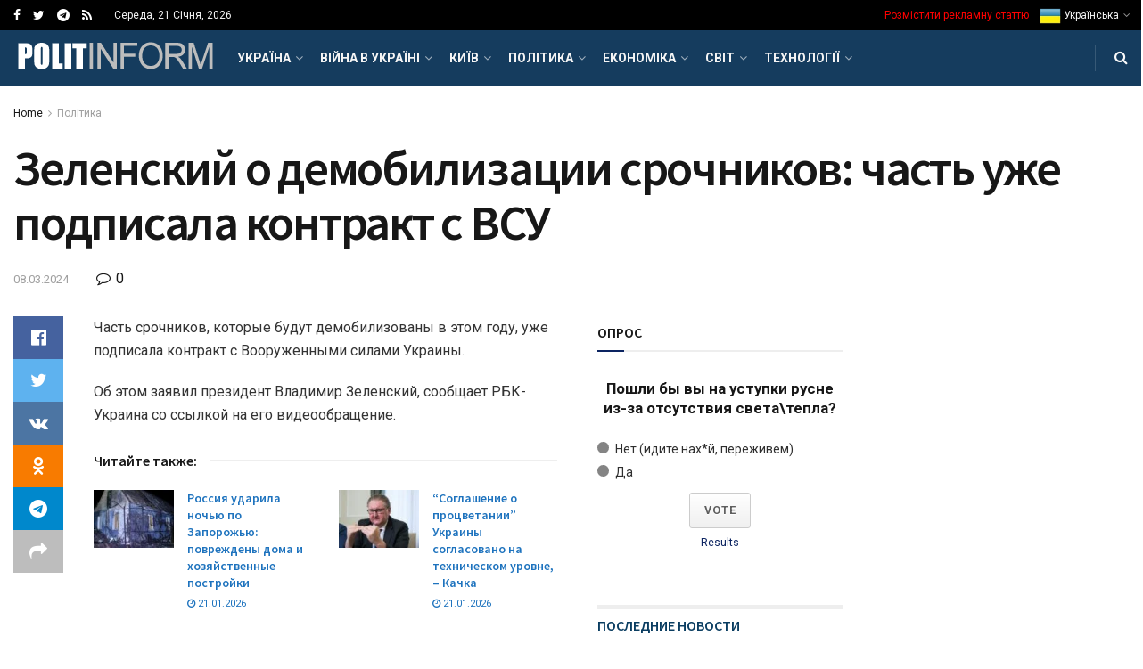

--- FILE ---
content_type: text/html; charset=UTF-8
request_url: https://politinform.net/politics/zelenskij-o-demobilizacii-srochnikov-chast-uzhe-podpisala-kontrakt-s-vsu/
body_size: 60940
content:
<!doctype html>
<!--[if lt IE 7]> <html class="no-js lt-ie9 lt-ie8 lt-ie7" lang="uk"> <![endif]-->
<!--[if IE 7]>    <html class="no-js lt-ie9 lt-ie8" lang="uk"> <![endif]-->
<!--[if IE 8]>    <html class="no-js lt-ie9" lang="uk"> <![endif]-->
<!--[if IE 9]>    <html class="no-js lt-ie10" lang="uk"> <![endif]-->
<!--[if gt IE 8]><!--> <html class="no-js" lang="uk"> <!--<![endif]-->
<head>
    <meta http-equiv="Content-Type" content="text/html; charset=UTF-8" />
    <meta name='viewport' content='width=device-width, initial-scale=1, user-scalable=yes' />
    <link rel="profile" href="http://gmpg.org/xfn/11" />
    <link rel="pingback" href="https://politinform.net/xmlrpc.php" />
    <title>Зеленский о демобилизации срочников: часть уже подписала контракт с ВСУ &#8211; Політичні новини сьогодні</title>
<meta name='robots' content='max-image-preview:large' />
			<script type="text/javascript">
              var jnews_ajax_url = '/?ajax-request=jnews'
			</script>
			<link rel='dns-prefetch' href='//fonts.googleapis.com' />
<link rel="alternate" type="application/rss+xml" title="Політичні новини сьогодні &raquo; стрічка" href="https://politinform.net/feed/" />
<link rel="alternate" type="application/rss+xml" title="Політичні новини сьогодні &raquo; Канал коментарів" href="https://politinform.net/comments/feed/" />
<link rel="alternate" type="application/rss+xml" title="Політичні новини сьогодні &raquo; Зеленский о демобилизации срочников: часть уже подписала контракт с ВСУ Канал коментарів" href="https://politinform.net/politics/zelenskij-o-demobilizacii-srochnikov-chast-uzhe-podpisala-kontrakt-s-vsu/feed/" />
<link rel="alternate" title="oEmbed (JSON)" type="application/json+oembed" href="https://politinform.net/wp-json/oembed/1.0/embed?url=https%3A%2F%2Fpolitinform.net%2Fpolitics%2Fzelenskij-o-demobilizacii-srochnikov-chast-uzhe-podpisala-kontrakt-s-vsu%2F" />
<link rel="alternate" title="oEmbed (XML)" type="text/xml+oembed" href="https://politinform.net/wp-json/oembed/1.0/embed?url=https%3A%2F%2Fpolitinform.net%2Fpolitics%2Fzelenskij-o-demobilizacii-srochnikov-chast-uzhe-podpisala-kontrakt-s-vsu%2F&#038;format=xml" />
<style id='wp-img-auto-sizes-contain-inline-css' type='text/css'>
img:is([sizes=auto i],[sizes^="auto," i]){contain-intrinsic-size:3000px 1500px}
/*# sourceURL=wp-img-auto-sizes-contain-inline-css */
</style>
<style id='wp-emoji-styles-inline-css' type='text/css'>

	img.wp-smiley, img.emoji {
		display: inline !important;
		border: none !important;
		box-shadow: none !important;
		height: 1em !important;
		width: 1em !important;
		margin: 0 0.07em !important;
		vertical-align: -0.1em !important;
		background: none !important;
		padding: 0 !important;
	}
/*# sourceURL=wp-emoji-styles-inline-css */
</style>
<link rel='stylesheet' id='wp-block-library-css' href='https://politinform.net/wp-includes/css/dist/block-library/style.min.css?ver=6.9' type='text/css' media='all' />
<style id='classic-theme-styles-inline-css' type='text/css'>
/*! This file is auto-generated */
.wp-block-button__link{color:#fff;background-color:#32373c;border-radius:9999px;box-shadow:none;text-decoration:none;padding:calc(.667em + 2px) calc(1.333em + 2px);font-size:1.125em}.wp-block-file__button{background:#32373c;color:#fff;text-decoration:none}
/*# sourceURL=/wp-includes/css/classic-themes.min.css */
</style>
<style id='global-styles-inline-css' type='text/css'>
:root{--wp--preset--aspect-ratio--square: 1;--wp--preset--aspect-ratio--4-3: 4/3;--wp--preset--aspect-ratio--3-4: 3/4;--wp--preset--aspect-ratio--3-2: 3/2;--wp--preset--aspect-ratio--2-3: 2/3;--wp--preset--aspect-ratio--16-9: 16/9;--wp--preset--aspect-ratio--9-16: 9/16;--wp--preset--color--black: #000000;--wp--preset--color--cyan-bluish-gray: #abb8c3;--wp--preset--color--white: #ffffff;--wp--preset--color--pale-pink: #f78da7;--wp--preset--color--vivid-red: #cf2e2e;--wp--preset--color--luminous-vivid-orange: #ff6900;--wp--preset--color--luminous-vivid-amber: #fcb900;--wp--preset--color--light-green-cyan: #7bdcb5;--wp--preset--color--vivid-green-cyan: #00d084;--wp--preset--color--pale-cyan-blue: #8ed1fc;--wp--preset--color--vivid-cyan-blue: #0693e3;--wp--preset--color--vivid-purple: #9b51e0;--wp--preset--gradient--vivid-cyan-blue-to-vivid-purple: linear-gradient(135deg,rgb(6,147,227) 0%,rgb(155,81,224) 100%);--wp--preset--gradient--light-green-cyan-to-vivid-green-cyan: linear-gradient(135deg,rgb(122,220,180) 0%,rgb(0,208,130) 100%);--wp--preset--gradient--luminous-vivid-amber-to-luminous-vivid-orange: linear-gradient(135deg,rgb(252,185,0) 0%,rgb(255,105,0) 100%);--wp--preset--gradient--luminous-vivid-orange-to-vivid-red: linear-gradient(135deg,rgb(255,105,0) 0%,rgb(207,46,46) 100%);--wp--preset--gradient--very-light-gray-to-cyan-bluish-gray: linear-gradient(135deg,rgb(238,238,238) 0%,rgb(169,184,195) 100%);--wp--preset--gradient--cool-to-warm-spectrum: linear-gradient(135deg,rgb(74,234,220) 0%,rgb(151,120,209) 20%,rgb(207,42,186) 40%,rgb(238,44,130) 60%,rgb(251,105,98) 80%,rgb(254,248,76) 100%);--wp--preset--gradient--blush-light-purple: linear-gradient(135deg,rgb(255,206,236) 0%,rgb(152,150,240) 100%);--wp--preset--gradient--blush-bordeaux: linear-gradient(135deg,rgb(254,205,165) 0%,rgb(254,45,45) 50%,rgb(107,0,62) 100%);--wp--preset--gradient--luminous-dusk: linear-gradient(135deg,rgb(255,203,112) 0%,rgb(199,81,192) 50%,rgb(65,88,208) 100%);--wp--preset--gradient--pale-ocean: linear-gradient(135deg,rgb(255,245,203) 0%,rgb(182,227,212) 50%,rgb(51,167,181) 100%);--wp--preset--gradient--electric-grass: linear-gradient(135deg,rgb(202,248,128) 0%,rgb(113,206,126) 100%);--wp--preset--gradient--midnight: linear-gradient(135deg,rgb(2,3,129) 0%,rgb(40,116,252) 100%);--wp--preset--font-size--small: 13px;--wp--preset--font-size--medium: 20px;--wp--preset--font-size--large: 36px;--wp--preset--font-size--x-large: 42px;--wp--preset--spacing--20: 0.44rem;--wp--preset--spacing--30: 0.67rem;--wp--preset--spacing--40: 1rem;--wp--preset--spacing--50: 1.5rem;--wp--preset--spacing--60: 2.25rem;--wp--preset--spacing--70: 3.38rem;--wp--preset--spacing--80: 5.06rem;--wp--preset--shadow--natural: 6px 6px 9px rgba(0, 0, 0, 0.2);--wp--preset--shadow--deep: 12px 12px 50px rgba(0, 0, 0, 0.4);--wp--preset--shadow--sharp: 6px 6px 0px rgba(0, 0, 0, 0.2);--wp--preset--shadow--outlined: 6px 6px 0px -3px rgb(255, 255, 255), 6px 6px rgb(0, 0, 0);--wp--preset--shadow--crisp: 6px 6px 0px rgb(0, 0, 0);}:where(.is-layout-flex){gap: 0.5em;}:where(.is-layout-grid){gap: 0.5em;}body .is-layout-flex{display: flex;}.is-layout-flex{flex-wrap: wrap;align-items: center;}.is-layout-flex > :is(*, div){margin: 0;}body .is-layout-grid{display: grid;}.is-layout-grid > :is(*, div){margin: 0;}:where(.wp-block-columns.is-layout-flex){gap: 2em;}:where(.wp-block-columns.is-layout-grid){gap: 2em;}:where(.wp-block-post-template.is-layout-flex){gap: 1.25em;}:where(.wp-block-post-template.is-layout-grid){gap: 1.25em;}.has-black-color{color: var(--wp--preset--color--black) !important;}.has-cyan-bluish-gray-color{color: var(--wp--preset--color--cyan-bluish-gray) !important;}.has-white-color{color: var(--wp--preset--color--white) !important;}.has-pale-pink-color{color: var(--wp--preset--color--pale-pink) !important;}.has-vivid-red-color{color: var(--wp--preset--color--vivid-red) !important;}.has-luminous-vivid-orange-color{color: var(--wp--preset--color--luminous-vivid-orange) !important;}.has-luminous-vivid-amber-color{color: var(--wp--preset--color--luminous-vivid-amber) !important;}.has-light-green-cyan-color{color: var(--wp--preset--color--light-green-cyan) !important;}.has-vivid-green-cyan-color{color: var(--wp--preset--color--vivid-green-cyan) !important;}.has-pale-cyan-blue-color{color: var(--wp--preset--color--pale-cyan-blue) !important;}.has-vivid-cyan-blue-color{color: var(--wp--preset--color--vivid-cyan-blue) !important;}.has-vivid-purple-color{color: var(--wp--preset--color--vivid-purple) !important;}.has-black-background-color{background-color: var(--wp--preset--color--black) !important;}.has-cyan-bluish-gray-background-color{background-color: var(--wp--preset--color--cyan-bluish-gray) !important;}.has-white-background-color{background-color: var(--wp--preset--color--white) !important;}.has-pale-pink-background-color{background-color: var(--wp--preset--color--pale-pink) !important;}.has-vivid-red-background-color{background-color: var(--wp--preset--color--vivid-red) !important;}.has-luminous-vivid-orange-background-color{background-color: var(--wp--preset--color--luminous-vivid-orange) !important;}.has-luminous-vivid-amber-background-color{background-color: var(--wp--preset--color--luminous-vivid-amber) !important;}.has-light-green-cyan-background-color{background-color: var(--wp--preset--color--light-green-cyan) !important;}.has-vivid-green-cyan-background-color{background-color: var(--wp--preset--color--vivid-green-cyan) !important;}.has-pale-cyan-blue-background-color{background-color: var(--wp--preset--color--pale-cyan-blue) !important;}.has-vivid-cyan-blue-background-color{background-color: var(--wp--preset--color--vivid-cyan-blue) !important;}.has-vivid-purple-background-color{background-color: var(--wp--preset--color--vivid-purple) !important;}.has-black-border-color{border-color: var(--wp--preset--color--black) !important;}.has-cyan-bluish-gray-border-color{border-color: var(--wp--preset--color--cyan-bluish-gray) !important;}.has-white-border-color{border-color: var(--wp--preset--color--white) !important;}.has-pale-pink-border-color{border-color: var(--wp--preset--color--pale-pink) !important;}.has-vivid-red-border-color{border-color: var(--wp--preset--color--vivid-red) !important;}.has-luminous-vivid-orange-border-color{border-color: var(--wp--preset--color--luminous-vivid-orange) !important;}.has-luminous-vivid-amber-border-color{border-color: var(--wp--preset--color--luminous-vivid-amber) !important;}.has-light-green-cyan-border-color{border-color: var(--wp--preset--color--light-green-cyan) !important;}.has-vivid-green-cyan-border-color{border-color: var(--wp--preset--color--vivid-green-cyan) !important;}.has-pale-cyan-blue-border-color{border-color: var(--wp--preset--color--pale-cyan-blue) !important;}.has-vivid-cyan-blue-border-color{border-color: var(--wp--preset--color--vivid-cyan-blue) !important;}.has-vivid-purple-border-color{border-color: var(--wp--preset--color--vivid-purple) !important;}.has-vivid-cyan-blue-to-vivid-purple-gradient-background{background: var(--wp--preset--gradient--vivid-cyan-blue-to-vivid-purple) !important;}.has-light-green-cyan-to-vivid-green-cyan-gradient-background{background: var(--wp--preset--gradient--light-green-cyan-to-vivid-green-cyan) !important;}.has-luminous-vivid-amber-to-luminous-vivid-orange-gradient-background{background: var(--wp--preset--gradient--luminous-vivid-amber-to-luminous-vivid-orange) !important;}.has-luminous-vivid-orange-to-vivid-red-gradient-background{background: var(--wp--preset--gradient--luminous-vivid-orange-to-vivid-red) !important;}.has-very-light-gray-to-cyan-bluish-gray-gradient-background{background: var(--wp--preset--gradient--very-light-gray-to-cyan-bluish-gray) !important;}.has-cool-to-warm-spectrum-gradient-background{background: var(--wp--preset--gradient--cool-to-warm-spectrum) !important;}.has-blush-light-purple-gradient-background{background: var(--wp--preset--gradient--blush-light-purple) !important;}.has-blush-bordeaux-gradient-background{background: var(--wp--preset--gradient--blush-bordeaux) !important;}.has-luminous-dusk-gradient-background{background: var(--wp--preset--gradient--luminous-dusk) !important;}.has-pale-ocean-gradient-background{background: var(--wp--preset--gradient--pale-ocean) !important;}.has-electric-grass-gradient-background{background: var(--wp--preset--gradient--electric-grass) !important;}.has-midnight-gradient-background{background: var(--wp--preset--gradient--midnight) !important;}.has-small-font-size{font-size: var(--wp--preset--font-size--small) !important;}.has-medium-font-size{font-size: var(--wp--preset--font-size--medium) !important;}.has-large-font-size{font-size: var(--wp--preset--font-size--large) !important;}.has-x-large-font-size{font-size: var(--wp--preset--font-size--x-large) !important;}
:where(.wp-block-post-template.is-layout-flex){gap: 1.25em;}:where(.wp-block-post-template.is-layout-grid){gap: 1.25em;}
:where(.wp-block-term-template.is-layout-flex){gap: 1.25em;}:where(.wp-block-term-template.is-layout-grid){gap: 1.25em;}
:where(.wp-block-columns.is-layout-flex){gap: 2em;}:where(.wp-block-columns.is-layout-grid){gap: 2em;}
:root :where(.wp-block-pullquote){font-size: 1.5em;line-height: 1.6;}
/*# sourceURL=global-styles-inline-css */
</style>
<link rel='stylesheet' id='js_composer_front-css' href='https://politinform.net/wp-content/plugins/js_composer/assets/css/js_composer.min.css?ver=6.4.2' type='text/css' media='all' />
<link rel='stylesheet' id='jeg_customizer_font-css' href='//fonts.googleapis.com/css?family=Roboto%3Aregular%2C700%7CSource+Sans+Pro%3A600%2Cregular%2C600&#038;display=swap&#038;ver=1.2.5' type='text/css' media='all' />
<link rel='stylesheet' id='mediaelement-css' href='https://politinform.net/wp-includes/js/mediaelement/mediaelementplayer-legacy.min.css?ver=4.2.17' type='text/css' media='all' />
<link rel='stylesheet' id='wp-mediaelement-css' href='https://politinform.net/wp-includes/js/mediaelement/wp-mediaelement.min.css?ver=6.9' type='text/css' media='all' />
<link rel='stylesheet' id='jnews-frontend-css' href='https://politinform.net/wp-content/themes/jnews/assets/dist/frontend.min.css?ver=7.1.8' type='text/css' media='all' />
<link rel='stylesheet' id='jnews-elementor-css' href='https://politinform.net/wp-content/themes/jnews/assets/css/elementor-frontend.css?ver=7.1.8' type='text/css' media='all' />
<link rel='stylesheet' id='jnews-style-css' href='https://politinform.net/wp-content/themes/jnews/style.css?ver=7.1.8' type='text/css' media='all' />
<link rel='stylesheet' id='jnews-darkmode-css' href='https://politinform.net/wp-content/themes/jnews/assets/css/darkmode.css?ver=7.1.8' type='text/css' media='all' />
<link rel='stylesheet' id='jnews-scheme-css' href='https://politinform.net/wp-content/themes/jnews/data/import/localnews/scheme.css?ver=7.1.8' type='text/css' media='all' />
<link rel='stylesheet' id='jnews-select-share-css' href='https://politinform.net/wp-content/plugins/jnews-social-share/assets/css/plugin.css' type='text/css' media='all' />
<script type="text/javascript" src="https://politinform.net/wp-includes/js/jquery/jquery.min.js?ver=3.7.1" id="jquery-core-js"></script>
<script type="text/javascript" src="https://politinform.net/wp-includes/js/jquery/jquery-migrate.min.js?ver=3.4.1" id="jquery-migrate-js"></script>
<link rel="https://api.w.org/" href="https://politinform.net/wp-json/" /><link rel="alternate" title="JSON" type="application/json" href="https://politinform.net/wp-json/wp/v2/posts/148089" /><link rel="EditURI" type="application/rsd+xml" title="RSD" href="https://politinform.net/xmlrpc.php?rsd" />
<meta name="generator" content="WordPress 6.9" />
<link rel="canonical" href="https://politinform.net/politics/zelenskij-o-demobilizacii-srochnikov-chast-uzhe-podpisala-kontrakt-s-vsu/" />
<link rel='shortlink' href='https://politinform.net/?p=148089' />
<meta name="generator" content="Elementor 3.34.2; features: additional_custom_breakpoints; settings: css_print_method-external, google_font-enabled, font_display-auto">
			<style>
				.e-con.e-parent:nth-of-type(n+4):not(.e-lazyloaded):not(.e-no-lazyload),
				.e-con.e-parent:nth-of-type(n+4):not(.e-lazyloaded):not(.e-no-lazyload) * {
					background-image: none !important;
				}
				@media screen and (max-height: 1024px) {
					.e-con.e-parent:nth-of-type(n+3):not(.e-lazyloaded):not(.e-no-lazyload),
					.e-con.e-parent:nth-of-type(n+3):not(.e-lazyloaded):not(.e-no-lazyload) * {
						background-image: none !important;
					}
				}
				@media screen and (max-height: 640px) {
					.e-con.e-parent:nth-of-type(n+2):not(.e-lazyloaded):not(.e-no-lazyload),
					.e-con.e-parent:nth-of-type(n+2):not(.e-lazyloaded):not(.e-no-lazyload) * {
						background-image: none !important;
					}
				}
			</style>
			<meta name="generator" content="Powered by WPBakery Page Builder - drag and drop page builder for WordPress."/>
<script type='application/ld+json'>{"@context":"http:\/\/schema.org","@type":"Organization","@id":"https:\/\/politinform.net\/#organization","url":"https:\/\/politinform.net\/","name":"","logo":{"@type":"ImageObject","url":""},"sameAs":["#","https:\/\/twitter.com\/politinformnet","https:\/\/t.me\/politinform_net","https:\/\/politinform.net\/feed\/"]}</script>
<script type='application/ld+json'>{"@context":"http:\/\/schema.org","@type":"WebSite","@id":"https:\/\/politinform.net\/#website","url":"https:\/\/politinform.net\/","name":"","potentialAction":{"@type":"SearchAction","target":"https:\/\/politinform.net\/?s={search_term_string}","query-input":"required name=search_term_string"}}</script>
<link rel="icon" href="https://politinform.net/wp-content/uploads/2023/08/favicon.ico" sizes="32x32" />
<link rel="icon" href="https://politinform.net/wp-content/uploads/2023/08/favicon.ico" sizes="192x192" />
<link rel="apple-touch-icon" href="https://politinform.net/wp-content/uploads/2023/08/favicon.ico" />
<meta name="msapplication-TileImage" content="https://politinform.net/wp-content/uploads/2023/08/favicon.ico" />
<style id="jeg_dynamic_css" type="text/css" data-type="jeg_custom-css">@media only screen and (min-width : 1200px) { .container, .jeg_vc_content > .vc_row, .jeg_vc_content > .vc_element > .vc_row, .jeg_vc_content > .vc_row[data-vc-full-width="true"]:not([data-vc-stretch-content="true"]) > .jeg-vc-wrapper, .jeg_vc_content > .vc_element > .vc_row[data-vc-full-width="true"]:not([data-vc-stretch-content="true"]) > .jeg-vc-wrapper { max-width : 1340px; } .elementor-section.elementor-section-boxed > .elementor-container { max-width : 1340px; }  } @media only screen and (min-width : 1441px) { .container, .jeg_vc_content > .vc_row, .jeg_vc_content > .vc_element > .vc_row, .jeg_vc_content > .vc_row[data-vc-full-width="true"]:not([data-vc-stretch-content="true"]) > .jeg-vc-wrapper, .jeg_vc_content > .vc_element > .vc_row[data-vc-full-width="true"]:not([data-vc-stretch-content="true"]) > .jeg-vc-wrapper { max-width : 1370px; } .elementor-section.elementor-section-boxed > .elementor-container { max-width : 1370px; }  } body,.newsfeed_carousel.owl-carousel .owl-nav div,.jeg_filter_button,.owl-carousel .owl-nav div,.jeg_readmore,.jeg_hero_style_7 .jeg_post_meta a,.widget_calendar thead th,.widget_calendar tfoot a,.jeg_socialcounter a,.entry-header .jeg_meta_like a,.entry-header .jeg_meta_comment a,.entry-content tbody tr:hover,.entry-content th,.jeg_splitpost_nav li:hover a,#breadcrumbs a,.jeg_author_socials a:hover,.jeg_footer_content a,.jeg_footer_bottom a,.jeg_cartcontent,.woocommerce .woocommerce-breadcrumb a { color : #171717; } a,.jeg_menu_style_5 > li > a:hover,.jeg_menu_style_5 > li.sfHover > a,.jeg_menu_style_5 > li.current-menu-item > a,.jeg_menu_style_5 > li.current-menu-ancestor > a,.jeg_navbar .jeg_menu:not(.jeg_main_menu) > li > a:hover,.jeg_midbar .jeg_menu:not(.jeg_main_menu) > li > a:hover,.jeg_side_tabs li.active,.jeg_block_heading_5 strong,.jeg_block_heading_6 strong,.jeg_block_heading_7 strong,.jeg_block_heading_8 strong,.jeg_subcat_list li a:hover,.jeg_subcat_list li button:hover,.jeg_pl_lg_7 .jeg_thumb .jeg_post_category a,.jeg_pl_xs_2:before,.jeg_pl_xs_4 .jeg_postblock_content:before,.jeg_postblock .jeg_post_title a:hover,.jeg_hero_style_6 .jeg_post_title a:hover,.jeg_sidefeed .jeg_pl_xs_3 .jeg_post_title a:hover,.widget_jnews_popular .jeg_post_title a:hover,.jeg_meta_author a,.widget_archive li a:hover,.widget_pages li a:hover,.widget_meta li a:hover,.widget_recent_entries li a:hover,.widget_rss li a:hover,.widget_rss cite,.widget_categories li a:hover,.widget_categories li.current-cat > a,#breadcrumbs a:hover,.jeg_share_count .counts,.commentlist .bypostauthor > .comment-body > .comment-author > .fn,span.required,.jeg_review_title,.bestprice .price,.authorlink a:hover,.jeg_vertical_playlist .jeg_video_playlist_play_icon,.jeg_vertical_playlist .jeg_video_playlist_item.active .jeg_video_playlist_thumbnail:before,.jeg_horizontal_playlist .jeg_video_playlist_play,.woocommerce li.product .pricegroup .button,.widget_display_forums li a:hover,.widget_display_topics li:before,.widget_display_replies li:before,.widget_display_views li:before,.bbp-breadcrumb a:hover,.jeg_mobile_menu li.sfHover > a,.jeg_mobile_menu li a:hover,.split-template-6 .pagenum { color : #0c2461; } .jeg_menu_style_1 > li > a:before,.jeg_menu_style_2 > li > a:before,.jeg_menu_style_3 > li > a:before,.jeg_side_toggle,.jeg_slide_caption .jeg_post_category a,.jeg_slider_type_1 .owl-nav .owl-next,.jeg_block_heading_1 .jeg_block_title span,.jeg_block_heading_2 .jeg_block_title span,.jeg_block_heading_3,.jeg_block_heading_4 .jeg_block_title span,.jeg_block_heading_6:after,.jeg_pl_lg_box .jeg_post_category a,.jeg_pl_md_box .jeg_post_category a,.jeg_readmore:hover,.jeg_thumb .jeg_post_category a,.jeg_block_loadmore a:hover, .jeg_postblock.alt .jeg_block_loadmore a:hover,.jeg_block_loadmore a.active,.jeg_postblock_carousel_2 .jeg_post_category a,.jeg_heroblock .jeg_post_category a,.jeg_pagenav_1 .page_number.active,.jeg_pagenav_1 .page_number.active:hover,input[type="submit"],.btn,.button,.widget_tag_cloud a:hover,.popularpost_item:hover .jeg_post_title a:before,.jeg_splitpost_4 .page_nav,.jeg_splitpost_5 .page_nav,.jeg_post_via a:hover,.jeg_post_source a:hover,.jeg_post_tags a:hover,.comment-reply-title small a:before,.comment-reply-title small a:after,.jeg_storelist .productlink,.authorlink li.active a:before,.jeg_footer.dark .socials_widget:not(.nobg) a:hover .fa,.jeg_breakingnews_title,.jeg_overlay_slider_bottom.owl-carousel .owl-nav div,.jeg_overlay_slider_bottom.owl-carousel .owl-nav div:hover,.jeg_vertical_playlist .jeg_video_playlist_current,.woocommerce span.onsale,.woocommerce #respond input#submit:hover,.woocommerce a.button:hover,.woocommerce button.button:hover,.woocommerce input.button:hover,.woocommerce #respond input#submit.alt,.woocommerce a.button.alt,.woocommerce button.button.alt,.woocommerce input.button.alt,.jeg_popup_post .caption,.jeg_footer.dark input[type="submit"],.jeg_footer.dark .btn,.jeg_footer.dark .button,.footer_widget.widget_tag_cloud a:hover, .jeg_inner_content .content-inner .jeg_post_category a:hover, #buddypress .standard-form button, #buddypress a.button, #buddypress input[type="submit"], #buddypress input[type="button"], #buddypress input[type="reset"], #buddypress ul.button-nav li a, #buddypress .generic-button a, #buddypress .generic-button button, #buddypress .comment-reply-link, #buddypress a.bp-title-button, #buddypress.buddypress-wrap .members-list li .user-update .activity-read-more a, div#buddypress .standard-form button:hover,div#buddypress a.button:hover,div#buddypress input[type="submit"]:hover,div#buddypress input[type="button"]:hover,div#buddypress input[type="reset"]:hover,div#buddypress ul.button-nav li a:hover,div#buddypress .generic-button a:hover,div#buddypress .generic-button button:hover,div#buddypress .comment-reply-link:hover,div#buddypress a.bp-title-button:hover,div#buddypress.buddypress-wrap .members-list li .user-update .activity-read-more a:hover, #buddypress #item-nav .item-list-tabs ul li a:before, .jeg_inner_content .jeg_meta_container .follow-wrapper a { background-color : #0c2461; } .jeg_block_heading_7 .jeg_block_title span, .jeg_readmore:hover, .jeg_block_loadmore a:hover, .jeg_block_loadmore a.active, .jeg_pagenav_1 .page_number.active, .jeg_pagenav_1 .page_number.active:hover, .jeg_pagenav_3 .page_number:hover, .jeg_prevnext_post a:hover h3, .jeg_overlay_slider .jeg_post_category, .jeg_sidefeed .jeg_post.active, .jeg_vertical_playlist.jeg_vertical_playlist .jeg_video_playlist_item.active .jeg_video_playlist_thumbnail img, .jeg_horizontal_playlist .jeg_video_playlist_item.active { border-color : #0c2461; } .jeg_tabpost_nav li.active, .woocommerce div.product .woocommerce-tabs ul.tabs li.active { border-bottom-color : #0c2461; } h1,h2,h3,h4,h5,h6,.jeg_post_title a,.entry-header .jeg_post_title,.jeg_hero_style_7 .jeg_post_title a,.jeg_block_title,.jeg_splitpost_bar .current_title,.jeg_video_playlist_title,.gallery-caption,.jeg_push_notification_button>a.button { color : #171717; } .split-template-9 .pagenum, .split-template-10 .pagenum, .split-template-11 .pagenum, .split-template-12 .pagenum, .split-template-13 .pagenum, .split-template-15 .pagenum, .split-template-18 .pagenum, .split-template-20 .pagenum, .split-template-19 .current_title span, .split-template-20 .current_title span { background-color : #171717; } .entry-content .content-inner a { color : #1e73be; } .jeg_topbar, .jeg_topbar.dark, .jeg_topbar.custom { background : #000000; } .jeg_topbar, .jeg_topbar.dark { border-color : #dd3333; } .jeg_topbar .jeg_nav_item, .jeg_topbar.dark .jeg_nav_item { border-color : rgba(255,255,255,0); } .jeg_midbar { height : 74px; } .jeg_midbar, .jeg_midbar.dark { background-color : #dd3333; } .jeg_header .jeg_bottombar.jeg_navbar,.jeg_bottombar .jeg_nav_icon { height : 62px; } .jeg_header .jeg_bottombar.jeg_navbar, .jeg_header .jeg_bottombar .jeg_main_menu:not(.jeg_menu_style_1) > li > a, .jeg_header .jeg_bottombar .jeg_menu_style_1 > li, .jeg_header .jeg_bottombar .jeg_menu:not(.jeg_main_menu) > li > a { line-height : 62px; } .jeg_header .jeg_bottombar.jeg_navbar_wrapper:not(.jeg_navbar_boxed), .jeg_header .jeg_bottombar.jeg_navbar_boxed .jeg_nav_row { background : #153c5e; } .jeg_header .jeg_bottombar, .jeg_header .jeg_bottombar.jeg_navbar_dark, .jeg_bottombar.jeg_navbar_boxed .jeg_nav_row, .jeg_bottombar.jeg_navbar_dark.jeg_navbar_boxed .jeg_nav_row { border-bottom-width : 0px; } .jeg_mobile_midbar, .jeg_mobile_midbar.dark { background : #0a3d62; } .jeg_header .socials_widget > a > i.fa:before { color : #ffffff; } .jeg_nav_search { width : 78%; } .jeg_footer_content,.jeg_footer.dark .jeg_footer_content { background-color : #f7f7f7; color : #343840; } .jeg_footer_secondary,.jeg_footer.dark .jeg_footer_secondary,.jeg_footer_bottom,.jeg_footer.dark .jeg_footer_bottom,.jeg_footer_sidecontent .jeg_footer_primary { color : rgba(0,0,0,0.7); } .jeg_footer_bottom a,.jeg_footer.dark .jeg_footer_bottom a,.jeg_footer_secondary a,.jeg_footer.dark .jeg_footer_secondary a,.jeg_footer_sidecontent .jeg_footer_primary a,.jeg_footer_sidecontent.dark .jeg_footer_primary a { color : #000000; } .jeg_menu_footer a,.jeg_footer.dark .jeg_menu_footer a,.jeg_footer_sidecontent .jeg_footer_primary .col-md-7 .jeg_menu_footer a { color : #000000; } .jeg_menu_footer li:not(:last-child):after,.jeg_footer.dark .jeg_menu_footer li:not(:last-child):after { color : rgba(255,255,255,0.5); } body,input,textarea,select,.chosen-container-single .chosen-single,.btn,.button { font-family: Roboto,Helvetica,Arial,sans-serif; } .jeg_post_title, .entry-header .jeg_post_title, .jeg_single_tpl_2 .entry-header .jeg_post_title, .jeg_single_tpl_3 .entry-header .jeg_post_title, .jeg_single_tpl_6 .entry-header .jeg_post_title { font-family: "Source Sans Pro",Helvetica,Arial,sans-serif; } h3.jeg_block_title, .jeg_footer .jeg_footer_heading h3, .jeg_footer .widget h2, .jeg_tabpost_nav li { font-family: "Source Sans Pro",Helvetica,Arial,sans-serif;font-weight : 600; font-style : normal;  } </style><style type="text/css">
					.no_thumbnail .jeg_thumb,
					.thumbnail-container.no_thumbnail {
					    display: none !important;
					}
					.jeg_search_result .jeg_pl_xs_3.no_thumbnail .jeg_postblock_content,
					.jeg_sidefeed .jeg_pl_xs_3.no_thumbnail .jeg_postblock_content,
					.jeg_pl_sm.no_thumbnail .jeg_postblock_content {
					    margin-left: 0;
					}
					.jeg_postblock_11 .no_thumbnail .jeg_postblock_content,
					.jeg_postblock_12 .no_thumbnail .jeg_postblock_content,
					.jeg_postblock_12.jeg_col_3o3 .no_thumbnail .jeg_postblock_content  {
					    margin-top: 0;
					}
					.jeg_postblock_15 .jeg_pl_md_box.no_thumbnail .jeg_postblock_content,
					.jeg_postblock_19 .jeg_pl_md_box.no_thumbnail .jeg_postblock_content,
					.jeg_postblock_24 .jeg_pl_md_box.no_thumbnail .jeg_postblock_content,
					.jeg_sidefeed .jeg_pl_md_box .jeg_postblock_content {
					    position: relative;
					}
					.jeg_postblock_carousel_2 .no_thumbnail .jeg_post_title a,
					.jeg_postblock_carousel_2 .no_thumbnail .jeg_post_title a:hover,
					.jeg_postblock_carousel_2 .no_thumbnail .jeg_post_meta .fa {
					    color: #212121 !important;
					} 
				</style><noscript><style> .wpb_animate_when_almost_visible { opacity: 1; }</style></noscript></head>
<body class="wp-singular post-template-default single single-post postid-148089 single-format-standard wp-embed-responsive wp-theme-jnews jeg_toggle_dark jeg_single_tpl_2 jnews jsc_normal wpb-js-composer js-comp-ver-6.4.2 vc_responsive elementor-default elementor-kit-51584">

    
    
    <div class="jeg_ad jeg_ad_top jnews_header_top_ads">
        <div class='ads-wrapper  '></div>    </div>

    <!-- The Main Wrapper
    ============================================= -->
    <div class="jeg_viewport">

        
        <div class="jeg_header_wrapper">
            <div class="jeg_header_instagram_wrapper">
    </div>

<!-- HEADER -->
<div class="jeg_header normal">
    <div class="jeg_topbar jeg_container dark">
    <div class="container">
        <div class="jeg_nav_row">
            
                <div class="jeg_nav_col jeg_nav_left  jeg_nav_grow">
                    <div class="item_wrap jeg_nav_alignleft">
                        			<div
				class="jeg_nav_item socials_widget jeg_social_icon_block nobg">
				<a href="#" target='_blank' class="jeg_facebook"><i class="fa fa-facebook"></i> </a><a href="https://twitter.com/politinformnet" target="_blank" class="jeg_twitter external" rel="nofollow"><i class="fa fa-twitter"></i> </a><a href="https://t.me/politinform_net" target="_blank" class="jeg_telegram external" rel="nofollow"><i class="fa fa-telegram"></i> </a><a href="https://politinform.net/feed/" target='_blank' class="jeg_rss"><i class="fa fa-rss"></i> </a>			</div>
			<div class="jeg_nav_item jeg_top_date">
    Середа, 21 Січня, 2026</div>                    </div>
                </div>

                
                <div class="jeg_nav_col jeg_nav_center  jeg_nav_normal">
                    <div class="item_wrap jeg_nav_aligncenter">
                                            </div>
                </div>

                
                <div class="jeg_nav_col jeg_nav_right  jeg_nav_grow">
                    <div class="item_wrap jeg_nav_alignright">
                        <div class="jeg_nav_item">
	<ul class="jeg_menu jeg_top_menu"><li id="menu-item-20365" class="menu-item menu-item-type-custom menu-item-object-custom menu-item-20365"><a href="https://digestmediaholding.com/" title="Разместить рекламную статью"><font color="#ff0000">Розмістити рекламну статтю</font></a></li>
<li class="menu-item menu-item-gtranslate menu-item-has-children notranslate"><a href="#" data-gt-lang="ru" class="gt-current-wrapper notranslate"><img loading="lazy" src="https://politinform.net/wp-content/plugins/gtranslate/flags/24/ru.png" width="24" height="24" alt="ru" loading="lazy"> <span>Русский</span></a><ul class="dropdown-menu sub-menu"><li class="menu-item menu-item-gtranslate-child"><a href="#" data-gt-lang="ar" class="notranslate"><img loading="lazy" src="https://politinform.net/wp-content/plugins/gtranslate/flags/24/ar.png" width="24" height="24" alt="ar" loading="lazy"> <span>العربية</span></a></li><li class="menu-item menu-item-gtranslate-child"><a href="#" data-gt-lang="zh-CN" class="notranslate"><img loading="lazy" src="https://politinform.net/wp-content/plugins/gtranslate/flags/24/zh-CN.png" width="24" height="24" alt="zh-CN" loading="lazy"> <span>简体中文</span></a></li><li class="menu-item menu-item-gtranslate-child"><a href="#" data-gt-lang="cs" class="notranslate"><img loading="lazy" src="https://politinform.net/wp-content/plugins/gtranslate/flags/24/cs.png" width="24" height="24" alt="cs" loading="lazy"> <span>Čeština‎</span></a></li><li class="menu-item menu-item-gtranslate-child"><a href="#" data-gt-lang="nl" class="notranslate"><img loading="lazy" src="https://politinform.net/wp-content/plugins/gtranslate/flags/24/nl.png" width="24" height="24" alt="nl" loading="lazy"> <span>Nederlands</span></a></li><li class="menu-item menu-item-gtranslate-child"><a href="#" data-gt-lang="en" class="notranslate"><img loading="lazy" src="https://politinform.net/wp-content/plugins/gtranslate/flags/24/en.png" width="24" height="24" alt="en" loading="lazy"> <span>English</span></a></li><li class="menu-item menu-item-gtranslate-child"><a href="#" data-gt-lang="fr" class="notranslate"><img loading="lazy" src="https://politinform.net/wp-content/plugins/gtranslate/flags/24/fr.png" width="24" height="24" alt="fr" loading="lazy"> <span>Français</span></a></li><li class="menu-item menu-item-gtranslate-child"><a href="#" data-gt-lang="de" class="notranslate"><img loading="lazy" src="https://politinform.net/wp-content/plugins/gtranslate/flags/24/de.png" width="24" height="24" alt="de" loading="lazy"> <span>Deutsch</span></a></li><li class="menu-item menu-item-gtranslate-child"><a href="#" data-gt-lang="it" class="notranslate"><img loading="lazy" src="https://politinform.net/wp-content/plugins/gtranslate/flags/24/it.png" width="24" height="24" alt="it" loading="lazy"> <span>Italiano</span></a></li><li class="menu-item menu-item-gtranslate-child"><a href="#" data-gt-lang="pt" class="notranslate"><img loading="lazy" src="https://politinform.net/wp-content/plugins/gtranslate/flags/24/pt.png" width="24" height="24" alt="pt" loading="lazy"> <span>Português</span></a></li><li class="menu-item menu-item-gtranslate-child"><a href="#" data-gt-lang="ru" class="gt-current-lang notranslate"><img loading="lazy" src="https://politinform.net/wp-content/plugins/gtranslate/flags/24/ru.png" width="24" height="24" alt="ru" loading="lazy"> <span>Русский</span></a></li><li class="menu-item menu-item-gtranslate-child"><a href="#" data-gt-lang="es" class="notranslate"><img loading="lazy" src="https://politinform.net/wp-content/plugins/gtranslate/flags/24/es.png" width="24" height="24" alt="es" loading="lazy"> <span>Español</span></a></li><li class="menu-item menu-item-gtranslate-child"><a href="#" data-gt-lang="uk" class="notranslate"><img loading="lazy" src="https://politinform.net/wp-content/plugins/gtranslate/flags/24/uk.png" width="24" height="24" alt="uk" loading="lazy"> <span>Українська</span></a></li></ul></li></ul></div>                    </div>
                </div>

                        </div>
    </div>
</div><!-- /.jeg_container --><div class="jeg_bottombar jeg_navbar jeg_container jeg_navbar_wrapper jeg_navbar_normal jeg_navbar_dark">
    <div class="container">
        <div class="jeg_nav_row">
            
                <div class="jeg_nav_col jeg_nav_left jeg_nav_grow">
                    <div class="item_wrap jeg_nav_alignleft">
                        <div class="jeg_nav_item jeg_logo jeg_desktop_logo">
			<div class="site-title">
	    	<a href="https://politinform.net/" style="padding: 0px 0px 4px 0px;">
	    	    <img class='jeg_logo_img' src="https://politinform.net/wp-content/uploads/2023/08/logo.png"  alt="Політичні новини сьогодні"data-light-src="https://politinform.net/wp-content/uploads/2023/08/logo.png" data-light-srcset="https://politinform.net/wp-content/uploads/2023/08/logo.png 1x,  2x" data-dark-src="https://politinform.net/wp-content/uploads/2021/04/logo.png" data-dark-srcset="https://politinform.net/wp-content/uploads/2021/04/logo.png 1x, https://politinform.net/wp-content/themes/jnews/assets/img/logo_darkmode@2x.png 2x">	    	</a>
	    </div>
	</div><div class="jeg_main_menu_wrapper">
<div class="jeg_nav_item jeg_mainmenu_wrap"><ul class="jeg_menu jeg_main_menu jeg_menu_style_5" data-animation="animate"><li id="menu-item-16" class="menu-item menu-item-type-taxonomy menu-item-object-category menu-item-16 bgnav jeg_megamenu category_1" data-number="9"  data-item-row="default" ><a href="https://politinform.net/ukraine/">Україна</a><div class="sub-menu">
                    <div class="jeg_newsfeed clearfix">
                <div class="jeg_newsfeed_list">
                    <div data-cat-id="1" data-load-status="loaded" class="jeg_newsfeed_container">
                        <div class="newsfeed_carousel owl-carousel no_subcat">
                            <div class="jeg_newsfeed_item ">
                    <div class="jeg_thumb">
                        
                        <a href="https://politinform.net/ukraine/sily-bespilotnyx-sistem-porazili-vrazheskie-celi-na-20-mlrd-video/"><div class="thumbnail-container size-500 "><img fetchpriority="high" width="360" height="180" src="https://politinform.net/wp-content/themes/jnews/assets/img/jeg-empty.png" class="attachment-jnews-360x180 size-jnews-360x180 owl-lazy wp-post-image" alt="Силы беспилотных систем поразили вражеские цели на $20 млрд. ВИДЕО" decoding="async" sizes="(max-width: 360px) 100vw, 360px" data-src="https://politinform.net/wp-content/uploads/2026/01/1767677932_ezgif-518e56d20f4133-scaled.webp-360x180.jpg" /></div></a>
                    </div>
                    <h3 class="jeg_post_title"><a href="https://politinform.net/ukraine/sily-bespilotnyx-sistem-porazili-vrazheskie-celi-na-20-mlrd-video/">Силы беспилотных систем поразили вражеские цели на $20 млрд. ВИДЕО</a></h3>
                </div><div class="jeg_newsfeed_item ">
                    <div class="jeg_thumb">
                        
                        <a href="https://politinform.net/ukraine/merc-bet-trevogu-ukraina-na-grani-gumanitarnogo-energeticheskogo-krizisa/"><div class="thumbnail-container size-500 "><img width="360" height="180" src="https://politinform.net/wp-content/themes/jnews/assets/img/jeg-empty.png" class="attachment-jnews-360x180 size-jnews-360x180 owl-lazy wp-post-image" alt="Мерц бьет тревогу: Украина на грани гуманитарного энергетического кризиса" decoding="async" sizes="(max-width: 360px) 100vw, 360px" data-src="https://politinform.net/wp-content/uploads/2026/01/1767644302_mercc.webp-360x180.jpg" /></div></a>
                    </div>
                    <h3 class="jeg_post_title"><a href="https://politinform.net/ukraine/merc-bet-trevogu-ukraina-na-grani-gumanitarnogo-energeticheskogo-krizisa/">Мерц бьет тревогу: Украина на грани гуманитарного энергетического кризиса</a></h3>
                </div><div class="jeg_newsfeed_item ">
                    <div class="jeg_thumb">
                        
                        <a href="https://politinform.net/ukraine/vyxolennye-pristebateli-perexvat-gur-pokazal-uroven-doveriya-rossiyan-k-voennomu-rukovodstvu-rf-audio/"><div class="thumbnail-container size-500 "><img width="360" height="180" src="https://politinform.net/wp-content/themes/jnews/assets/img/jeg-empty.png" class="attachment-jnews-360x180 size-jnews-360x180 owl-lazy wp-post-image" alt="«Выхоленные пристебатели»: перехват ГУР показал уровень доверия россиян к военному руководству РФ. АУДИО" decoding="async" sizes="(max-width: 360px) 100vw, 360px" data-src="https://politinform.net/wp-content/uploads/2026/01/1767641496_putin-voen-vystavka.webp-360x180.jpg" /></div></a>
                    </div>
                    <h3 class="jeg_post_title"><a href="https://politinform.net/ukraine/vyxolennye-pristebateli-perexvat-gur-pokazal-uroven-doveriya-rossiyan-k-voennomu-rukovodstvu-rf-audio/">«Выхоленные пристебатели»: перехват ГУР показал уровень доверия россиян к военному руководству РФ. АУДИО</a></h3>
                </div><div class="jeg_newsfeed_item ">
                    <div class="jeg_thumb">
                        
                        <a href="https://politinform.net/ukraine/eto-konec-nato-daniya-zhestko-predupredila-ssha-iz-za-grenlandii/"><div class="thumbnail-container size-500 "><img loading="lazy" width="360" height="180" src="https://politinform.net/wp-content/themes/jnews/assets/img/jeg-empty.png" class="attachment-jnews-360x180 size-jnews-360x180 owl-lazy wp-post-image" alt="«Это конец НАТО»: Дания жестко предупредила США из-за Гренландии" decoding="async" sizes="(max-width: 360px) 100vw, 360px" data-src="https://politinform.net/wp-content/uploads/2026/01/1767643368_frederik-mikrof.webp-360x180.jpg" /></div></a>
                    </div>
                    <h3 class="jeg_post_title"><a href="https://politinform.net/ukraine/eto-konec-nato-daniya-zhestko-predupredila-ssha-iz-za-grenlandii/">«Это конец НАТО»: Дания жестко предупредила США из-за Гренландии</a></h3>
                </div><div class="jeg_newsfeed_item ">
                    <div class="jeg_thumb">
                        
                        <a href="https://politinform.net/ukraine/pojmali-krysu-v-kupyanske-vzyali-v-plen-okkupanta-korrektirovshhika-udarov-video/"><div class="thumbnail-container size-500 "><img loading="lazy" width="360" height="180" src="https://politinform.net/wp-content/themes/jnews/assets/img/jeg-empty.png" class="attachment-jnews-360x180 size-jnews-360x180 owl-lazy wp-post-image" alt="Поймали «крысу»: в Купянске взяли в плен оккупанта-корректировщика ударов. ВИДЕО" decoding="async" sizes="(max-width: 360px) 100vw, 360px" data-src="https://politinform.net/wp-content/uploads/2026/01/1767642007_voina-zima-flag.webp-360x180.jpg" /></div></a>
                    </div>
                    <h3 class="jeg_post_title"><a href="https://politinform.net/ukraine/pojmali-krysu-v-kupyanske-vzyali-v-plen-okkupanta-korrektirovshhika-udarov-video/">Поймали «крысу»: в Купянске взяли в плен оккупанта-корректировщика ударов. ВИДЕО</a></h3>
                </div><div class="jeg_newsfeed_item ">
                    <div class="jeg_thumb">
                        
                        <a href="https://politinform.net/ukraine/oficialno-zelenskij-rasskazal-kakoe-poruchenie-poluchil-vasilij-malyuk/"><div class="thumbnail-container size-500 "><img loading="lazy" width="360" height="180" src="https://politinform.net/wp-content/themes/jnews/assets/img/jeg-empty.png" class="attachment-jnews-360x180 size-jnews-360x180 owl-lazy wp-post-image" alt="Официально: Зеленский рассказал, какое поручение получил Василий Малюк" decoding="async" sizes="(max-width: 360px) 100vw, 360px" data-src="https://politinform.net/wp-content/uploads/2026/01/1767637259_maliuk-pautina.webp-360x180.jpg" /></div></a>
                    </div>
                    <h3 class="jeg_post_title"><a href="https://politinform.net/ukraine/oficialno-zelenskij-rasskazal-kakoe-poruchenie-poluchil-vasilij-malyuk/">Официально: Зеленский рассказал, какое поручение получил Василий Малюк</a></h3>
                </div><div class="jeg_newsfeed_item ">
                    <div class="jeg_thumb">
                        
                        <a href="https://politinform.net/ukraine/kitaj-obvinil-trampa-v-ispolzovanii-vydumannoj-ugrozy-dlya-anneksii-grenlandii/"><div class="thumbnail-container size-500 "><img loading="lazy" width="360" height="180" src="https://politinform.net/wp-content/themes/jnews/assets/img/jeg-empty.png" class="attachment-jnews-360x180 size-jnews-360x180 owl-lazy wp-post-image" alt="Китай обвинил Трампа в использовании выдуманной «угрозы» для аннексии Гренландии" decoding="async" sizes="(max-width: 360px) 100vw, 360px" data-src="https://politinform.net/wp-content/uploads/2026/01/1767629020_kitai-ssa-flag.webp-360x180.jpg" /></div></a>
                    </div>
                    <h3 class="jeg_post_title"><a href="https://politinform.net/ukraine/kitaj-obvinil-trampa-v-ispolzovanii-vydumannoj-ugrozy-dlya-anneksii-grenlandii/">Китай обвинил Трампа в использовании выдуманной «угрозы» для аннексии Гренландии</a></h3>
                </div><div class="jeg_newsfeed_item ">
                    <div class="jeg_thumb">
                        
                        <a href="https://politinform.net/ukraine/kak-dejstvovat-esli-blizkij-chelovek-propal-na-vojne-sovety-minveteranov/"><div class="thumbnail-container size-500 "><img loading="lazy" width="360" height="180" src="https://politinform.net/wp-content/themes/jnews/assets/img/jeg-empty.png" class="attachment-jnews-360x180 size-jnews-360x180 owl-lazy wp-post-image" alt="Как действовать, если близкий человек пропал на войне: советы Минветеранов" decoding="async" sizes="(max-width: 360px) 100vw, 360px" data-src="https://politinform.net/wp-content/uploads/2026/01/1767625920_66633555.webp-360x180.jpg" /></div></a>
                    </div>
                    <h3 class="jeg_post_title"><a href="https://politinform.net/ukraine/kak-dejstvovat-esli-blizkij-chelovek-propal-na-vojne-sovety-minveteranov/">Как действовать, если близкий человек пропал на войне: советы Минветеранов</a></h3>
                </div><div class="jeg_newsfeed_item ">
                    <div class="jeg_thumb">
                        
                        <a href="https://politinform.net/ukraine/donald-tramp-obyasnil-kak-ssha-vozvrashhayut-sredstva-na-voennuyu-podderzhku-ukrainy/"><div class="thumbnail-container size-500 "><img loading="lazy" width="360" height="180" src="https://politinform.net/wp-content/themes/jnews/assets/img/jeg-empty.png" class="attachment-jnews-360x180 size-jnews-360x180 owl-lazy wp-post-image" alt="Дональд Трамп объяснил, как США возвращают средства на военную поддержку Украины" decoding="async" sizes="(max-width: 360px) 100vw, 360px" data-src="https://politinform.net/wp-content/uploads/2026/01/1767618521_gettyimages-2201662836-1752eb6d0876630ef860ad2d18896271-650x410.webp-360x180.jpg" /></div></a>
                    </div>
                    <h3 class="jeg_post_title"><a href="https://politinform.net/ukraine/donald-tramp-obyasnil-kak-ssha-vozvrashhayut-sredstva-na-voennuyu-podderzhku-ukrainy/">Дональд Трамп объяснил, как США возвращают средства на военную поддержку Украины</a></h3>
                </div>
                        </div>
                    </div>
                    <div class="newsfeed_overlay">
                    <div class="preloader_type preloader_circle">
                        <div class="newsfeed_preloader jeg_preloader dot">
                            <span></span><span></span><span></span>
                        </div>
                        <div class="newsfeed_preloader jeg_preloader circle">
                            <div class="jnews_preloader_circle_outer">
                                <div class="jnews_preloader_circle_inner"></div>
                            </div>
                        </div>
                        <div class="newsfeed_preloader jeg_preloader square">
                            <div class="jeg_square"><div class="jeg_square_inner"></div></div>
                        </div>
                    </div>
                </div>
                </div></div>
                </div></li>
<li id="menu-item-195743" class="menu-item menu-item-type-taxonomy menu-item-object-category menu-item-195743 bgnav jeg_megamenu category_1" data-number="9"  data-item-row="default" ><a href="https://politinform.net/war-in-ukraine/">Війна в Україні</a><div class="sub-menu">
                    <div class="jeg_newsfeed clearfix">
                <div class="jeg_newsfeed_list">
                    <div data-cat-id="37" data-load-status="loaded" class="jeg_newsfeed_container">
                        <div class="newsfeed_carousel owl-carousel no_subcat">
                            <div class="jeg_newsfeed_item ">
                    <div class="jeg_thumb">
                        
                        <a href="https://politinform.net/war-in-ukraine/v-ukrenergo-nazvali-shist-oblastej-de-trivalist-znestrumlen-pislya-ataki-rf-najdovsha/"><div class="thumbnail-container size-500 "><img loading="lazy" width="360" height="180" src="https://politinform.net/wp-content/themes/jnews/assets/img/jeg-empty.png" class="attachment-jnews-360x180 size-jnews-360x180 owl-lazy wp-post-image" alt="В Укренерго назвали шість областей, де тривалість знеструмлень після атаки рф найдовша" decoding="async" sizes="(max-width: 360px) 100vw, 360px" data-src="https://politinform.net/wp-content/uploads/2026/01/1741337220-4001-large.webp-360x180.jpg" /></div></a>
                    </div>
                    <h3 class="jeg_post_title"><a href="https://politinform.net/war-in-ukraine/v-ukrenergo-nazvali-shist-oblastej-de-trivalist-znestrumlen-pislya-ataki-rf-najdovsha/">В Укренерго назвали шість областей, де тривалість знеструмлень після атаки рф найдовша</a></h3>
                </div><div class="jeg_newsfeed_item ">
                    <div class="jeg_thumb">
                        
                        <a href="https://politinform.net/war-in-ukraine/pismennik-andrij-lyubka-mobilizuyetsya-do-zsu-pislya-volontersko%d1%97-diyalnosti/"><div class="thumbnail-container size-500 "><img loading="lazy" width="360" height="180" src="https://politinform.net/wp-content/themes/jnews/assets/img/jeg-empty.png" class="attachment-jnews-360x180 size-jnews-360x180 owl-lazy wp-post-image" alt="Письменник Андрій Любка мобілізується до ЗСУ після волонтерської діяльності" decoding="async" sizes="(max-width: 360px) 100vw, 360px" data-src="https://politinform.net/wp-content/uploads/2026/01/1768952164-2747-large.webp-360x180.jpg" /></div></a>
                    </div>
                    <h3 class="jeg_post_title"><a href="https://politinform.net/war-in-ukraine/pismennik-andrij-lyubka-mobilizuyetsya-do-zsu-pislya-volontersko%d1%97-diyalnosti/">Письменник Андрій Любка мобілізується до ЗСУ після волонтерської діяльності</a></h3>
                </div><div class="jeg_newsfeed_item ">
                    <div class="jeg_thumb">
                        
                        <a href="https://politinform.net/war-in-ukraine/zsu-informaciya-pro-zaxoplennya-novoplatonivki-na-xarkivshhini-chergovij-fejk-rf/"><div class="thumbnail-container size-500 "><img loading="lazy" width="360" height="180" src="https://politinform.net/wp-content/themes/jnews/assets/img/jeg-empty.png" class="attachment-jnews-360x180 size-jnews-360x180 owl-lazy wp-post-image" alt="ЗСУ: інформація про захоплення Новоплатонівки на Харківщині &#8211; черговий фейк рф" decoding="async" sizes="(max-width: 360px) 100vw, 360px" data-src="https://politinform.net/wp-content/uploads/2026/01/1768958369-3154-large.webp-360x180.jpg" /></div></a>
                    </div>
                    <h3 class="jeg_post_title"><a href="https://politinform.net/war-in-ukraine/zsu-informaciya-pro-zaxoplennya-novoplatonivki-na-xarkivshhini-chergovij-fejk-rf/">ЗСУ: інформація про захоплення Новоплатонівки на Харківщині &#8211; черговий фейк рф</a></h3>
                </div><div class="jeg_newsfeed_item ">
                    <div class="jeg_thumb">
                        
                        <a href="https://politinform.net/war-in-ukraine/unaslidok-ataki-bpla-na-zaporizhzhya-zaginuli-troye-lyudej-ova/"><div class="thumbnail-container size-500 "><img loading="lazy" width="360" height="180" src="https://politinform.net/wp-content/themes/jnews/assets/img/jeg-empty.png" class="attachment-jnews-360x180 size-jnews-360x180 owl-lazy wp-post-image" alt="Унаслідок атаки БпЛА на Запоріжжя загинули троє людей &#8211; ОВА" decoding="async" sizes="(max-width: 360px) 100vw, 360px" data-src="https://politinform.net/wp-content/uploads/2026/01/1768933681-1835-large.webp-360x180.jpg" /></div></a>
                    </div>
                    <h3 class="jeg_post_title"><a href="https://politinform.net/war-in-ukraine/unaslidok-ataki-bpla-na-zaporizhzhya-zaginuli-troye-lyudej-ova/">Унаслідок атаки БпЛА на Запоріжжя загинули троє людей &#8211; ОВА</a></h3>
                </div><div class="jeg_newsfeed_item ">
                    <div class="jeg_thumb">
                        
                        <a href="https://politinform.net/war-in-ukraine/operativna-situaciya-na-fronti-za-dobu-vidbulosya-ponad-100-bojovix-zitknen/"><div class="thumbnail-container size-500 "><img loading="lazy" width="360" height="180" src="https://politinform.net/wp-content/themes/jnews/assets/img/jeg-empty.png" class="attachment-jnews-360x180 size-jnews-360x180 owl-lazy wp-post-image" alt="Оперативна ситуація на фронті: за добу відбулося понад 100 бойових зіткнень" decoding="async" sizes="(max-width: 360px) 100vw, 360px" data-src="https://politinform.net/wp-content/uploads/2026/01/1757769988-2325-large.webp-3-360x180.jpg" /></div></a>
                    </div>
                    <h3 class="jeg_post_title"><a href="https://politinform.net/war-in-ukraine/operativna-situaciya-na-fronti-za-dobu-vidbulosya-ponad-100-bojovix-zitknen/">Оперативна ситуація на фронті: за добу відбулося понад 100 бойових зіткнень</a></h3>
                </div><div class="jeg_newsfeed_item ">
                    <div class="jeg_thumb">
                        
                        <a href="https://politinform.net/war-in-ukraine/zelenskij-rozkritikuvav-robotu-povitryanix-sil-pislya-ataki-bpla-na-ki%d1%97vshhinu/"><div class="thumbnail-container size-500 "><img loading="lazy" width="360" height="180" src="https://politinform.net/wp-content/themes/jnews/assets/img/jeg-empty.png" class="attachment-jnews-360x180 size-jnews-360x180 owl-lazy wp-post-image" alt="Зеленський розкритикував роботу Повітряних сил після атаки БпЛА на Київщину" decoding="async" sizes="(max-width: 360px) 100vw, 360px" data-src="https://politinform.net/wp-content/uploads/2026/01/1767616082-4509-large.webp-360x180.jpg" /></div></a>
                    </div>
                    <h3 class="jeg_post_title"><a href="https://politinform.net/war-in-ukraine/zelenskij-rozkritikuvav-robotu-povitryanix-sil-pislya-ataki-bpla-na-ki%d1%97vshhinu/">Зеленський розкритикував роботу Повітряних сил після атаки БпЛА на Київщину</a></h3>
                </div><div class="jeg_newsfeed_item ">
                    <div class="jeg_thumb">
                        
                        <a href="https://politinform.net/war-in-ukraine/utrimannya-armi%d1%97-ukra%d1%97ni-protyagom-nastupnix-10-rokiv-mozhe-koshtuvati-700-mlrd-dolariv-kachka/"><div class="thumbnail-container size-500 "><img loading="lazy" width="360" height="180" src="https://politinform.net/wp-content/themes/jnews/assets/img/jeg-empty.png" class="attachment-jnews-360x180 size-jnews-360x180 owl-lazy wp-post-image" alt="Утримання армії України протягом наступних 10 років може коштувати 700 млрд доларів &#8211; Качка" decoding="async" sizes="(max-width: 360px) 100vw, 360px" data-src="https://politinform.net/wp-content/uploads/2026/01/1768928614-1648-large.webp-360x180.jpg" /></div></a>
                    </div>
                    <h3 class="jeg_post_title"><a href="https://politinform.net/war-in-ukraine/utrimannya-armi%d1%97-ukra%d1%97ni-protyagom-nastupnix-10-rokiv-mozhe-koshtuvati-700-mlrd-dolariv-kachka/">Утримання армії України протягом наступних 10 років може коштувати 700 млрд доларів &#8211; Качка</a></h3>
                </div><div class="jeg_newsfeed_item ">
                    <div class="jeg_thumb">
                        
                        <a href="https://politinform.net/war-in-ukraine/chaes-zazhivlena-vid-energosistemi-ukra%d1%97ni-popri-nichnu-ataku-20-sichnya/"><div class="thumbnail-container size-500 "><img loading="lazy" width="360" height="180" src="https://politinform.net/wp-content/themes/jnews/assets/img/jeg-empty.png" class="attachment-jnews-360x180 size-jnews-360x180 owl-lazy wp-post-image" alt="ЧАЕС заживлена від енергосистеми України попри нічну атаку 20 січня" decoding="async" sizes="(max-width: 360px) 100vw, 360px" data-src="https://politinform.net/wp-content/uploads/2026/01/1768922357-2241-large.webp-360x180.jpg" /></div></a>
                    </div>
                    <h3 class="jeg_post_title"><a href="https://politinform.net/war-in-ukraine/chaes-zazhivlena-vid-energosistemi-ukra%d1%97ni-popri-nichnu-ataku-20-sichnya/">ЧАЕС заживлена від енергосистеми України попри нічну атаку 20 січня</a></h3>
                </div><div class="jeg_newsfeed_item ">
                    <div class="jeg_thumb">
                        
                        <a href="https://politinform.net/war-in-ukraine/ukra%d1%97na-zaklikala-magate-vidreaguvati-na-zagrozu-yadernim-obyektam-cherez-ataki-rf-sibiga/"><div class="thumbnail-container size-500 "><img loading="lazy" width="360" height="180" src="https://politinform.net/wp-content/themes/jnews/assets/img/jeg-empty.png" class="attachment-jnews-360x180 size-jnews-360x180 owl-lazy wp-post-image" alt="Україна закликала МАГАТЕ відреагувати на загрозу ядерним об’єктам через атаки рф &#8211; Сибіга" decoding="async" sizes="(max-width: 360px) 100vw, 360px" data-src="https://politinform.net/wp-content/uploads/2026/01/1768914321-3129-large.webp-360x180.jpg" /></div></a>
                    </div>
                    <h3 class="jeg_post_title"><a href="https://politinform.net/war-in-ukraine/ukra%d1%97na-zaklikala-magate-vidreaguvati-na-zagrozu-yadernim-obyektam-cherez-ataki-rf-sibiga/">Україна закликала МАГАТЕ відреагувати на загрозу ядерним об’єктам через атаки рф &#8211; Сибіга</a></h3>
                </div>
                        </div>
                    </div>
                    <div class="newsfeed_overlay">
                    <div class="preloader_type preloader_circle">
                        <div class="newsfeed_preloader jeg_preloader dot">
                            <span></span><span></span><span></span>
                        </div>
                        <div class="newsfeed_preloader jeg_preloader circle">
                            <div class="jnews_preloader_circle_outer">
                                <div class="jnews_preloader_circle_inner"></div>
                            </div>
                        </div>
                        <div class="newsfeed_preloader jeg_preloader square">
                            <div class="jeg_square"><div class="jeg_square_inner"></div></div>
                        </div>
                    </div>
                </div>
                </div></div>
                </div></li>
<li id="menu-item-439" class="menu-item menu-item-type-taxonomy menu-item-object-category menu-item-439 bgnav jeg_megamenu category_1" data-number="9"  data-item-row="default" ><a href="https://politinform.net/stolica/">Київ</a><div class="sub-menu">
                    <div class="jeg_newsfeed clearfix">
                <div class="jeg_newsfeed_list">
                    <div data-cat-id="11" data-load-status="loaded" class="jeg_newsfeed_container">
                        <div class="newsfeed_carousel owl-carousel no_subcat">
                            <div class="jeg_newsfeed_item no_thumbnail">
                    <div class="jeg_thumb">
                        
                        <a href="https://politinform.net/stolica/prognoz-pogodi-v-kiyevi-na-21-sichnya-zima-u-vsij-krasi/"><div class="thumbnail-container size-500 "></div></a>
                    </div>
                    <h3 class="jeg_post_title"><a href="https://politinform.net/stolica/prognoz-pogodi-v-kiyevi-na-21-sichnya-zima-u-vsij-krasi/">Прогноз погоди в Києві на 21 січня: зима у всій красі</a></h3>
                </div><div class="jeg_newsfeed_item ">
                    <div class="jeg_thumb">
                        
                        <a href="https://politinform.net/stolica/blekaut-nakriv-chaes-na-ki%d1%97vshhini-naslidki-masshtabnogo-znestrumlennya/"><div class="thumbnail-container size-500 "><img loading="lazy" width="360" height="180" src="https://politinform.net/wp-content/themes/jnews/assets/img/jeg-empty.png" class="attachment-jnews-360x180 size-jnews-360x180 owl-lazy wp-post-image" alt="Блекаут накрив ЧАЕС на Київщині: наслідки масштабного знеструмлення" decoding="async" data-src="https://politinform.net/wp-content/uploads/2026/01/screenshot-2026-01-20-142321-1_696f7469015c3-360x180.png" /></div></a>
                    </div>
                    <h3 class="jeg_post_title"><a href="https://politinform.net/stolica/blekaut-nakriv-chaes-na-ki%d1%97vshhini-naslidki-masshtabnogo-znestrumlennya/">Блекаут накрив ЧАЕС на Київщині: наслідки масштабного знеструмлення</a></h3>
                </div><div class="jeg_newsfeed_item ">
                    <div class="jeg_thumb">
                        
                        <a href="https://politinform.net/stolica/silni-vibuxi-i-chornij-dim-na-ki%d1%97vshhini-planovi-roboti-chi-robota-ppo/"><div class="thumbnail-container size-500 "><img loading="lazy" width="360" height="180" src="https://politinform.net/wp-content/themes/jnews/assets/img/jeg-empty.png" class="attachment-jnews-360x180 size-jnews-360x180 owl-lazy wp-post-image" alt="Сильні вибухи і чорний дим на Київщині: планові роботи чи робота ППО" decoding="async" data-src="https://politinform.net/wp-content/uploads/2026/01/screenshot-2026-01-20-145624-1_696f7c3a6b90b-360x180.png" /></div></a>
                    </div>
                    <h3 class="jeg_post_title"><a href="https://politinform.net/stolica/silni-vibuxi-i-chornij-dim-na-ki%d1%97vshhini-planovi-roboti-chi-robota-ppo/">Сильні вибухи і чорний дим на Київщині: планові роботи чи робота ППО</a></h3>
                </div><div class="jeg_newsfeed_item ">
                    <div class="jeg_thumb">
                        
                        <a href="https://politinform.net/stolica/vodopostachannya-na-generatorax-de-zhitelyam-kiyeva-bezkoshtovno-nabrati-vodi/"><div class="thumbnail-container size-500 "><img loading="lazy" width="360" height="180" src="https://politinform.net/wp-content/themes/jnews/assets/img/jeg-empty.png" class="attachment-jnews-360x180 size-jnews-360x180 owl-lazy wp-post-image" alt="Водопостачання на генераторах: де жителям Києва безкоштовно набрати води" decoding="async" data-src="https://politinform.net/wp-content/uploads/2026/01/screenshot-2026-01-20-155003-1_696f887e8baa2-360x180.png" /></div></a>
                    </div>
                    <h3 class="jeg_post_title"><a href="https://politinform.net/stolica/vodopostachannya-na-generatorax-de-zhitelyam-kiyeva-bezkoshtovno-nabrati-vodi/">Водопостачання на генераторах: де жителям Києва безкоштовно набрати води</a></h3>
                </div><div class="jeg_newsfeed_item ">
                    <div class="jeg_thumb">
                        
                        <a href="https://politinform.net/stolica/komunalna-avariya-pislya-obstrilu-kiyeva-yaka-situaciya-z-teplopostachannyam/"><div class="thumbnail-container size-500 "><img loading="lazy" width="360" height="180" src="https://politinform.net/wp-content/themes/jnews/assets/img/jeg-empty.png" class="attachment-jnews-360x180 size-jnews-360x180 owl-lazy wp-post-image" alt="Комунальна аварія після обстрілу Києва: яка ситуація з теплопостачанням" decoding="async" data-src="https://politinform.net/wp-content/uploads/2026/01/screenshot-2026-01-20-162815-1_696f9294ecbaa-360x180.png" /></div></a>
                    </div>
                    <h3 class="jeg_post_title"><a href="https://politinform.net/stolica/komunalna-avariya-pislya-obstrilu-kiyeva-yaka-situaciya-z-teplopostachannyam/">Комунальна аварія після обстрілу Києва: яка ситуація з теплопостачанням</a></h3>
                </div><div class="jeg_newsfeed_item ">
                    <div class="jeg_thumb">
                        
                        <a href="https://politinform.net/stolica/mizhnarodna-energetichna-pidtrimka-kiyeva-shho-otrimaye-misto-vid-partneriv/"><div class="thumbnail-container size-500 "><img loading="lazy" width="360" height="180" src="https://politinform.net/wp-content/themes/jnews/assets/img/jeg-empty.png" class="attachment-jnews-360x180 size-jnews-360x180 owl-lazy wp-post-image" alt="Міжнародна енергетична підтримка Києва: що отримає місто від партнерів" decoding="async" data-src="https://politinform.net/wp-content/uploads/2026/01/screenshot-2026-01-20-165811-1_696f9913c1142-360x180.png" /></div></a>
                    </div>
                    <h3 class="jeg_post_title"><a href="https://politinform.net/stolica/mizhnarodna-energetichna-pidtrimka-kiyeva-shho-otrimaye-misto-vid-partneriv/">Міжнародна енергетична підтримка Києва: що отримає місто від партнерів</a></h3>
                </div><div class="jeg_newsfeed_item ">
                    <div class="jeg_thumb">
                        
                        <a href="https://politinform.net/stolica/avari%d1%97-v-elektromerezhax-ki%d1%97vshhini-rajon-de-diyatimut-dodatkovi-vidklyuchennya/"><div class="thumbnail-container size-500 "><img loading="lazy" width="360" height="180" src="https://politinform.net/wp-content/themes/jnews/assets/img/jeg-empty.png" class="attachment-jnews-360x180 size-jnews-360x180 owl-lazy wp-post-image" alt="Аварії в електромережах Київщини: район, де діятимуть додаткові відключення" decoding="async" sizes="(max-width: 360px) 100vw, 360px" data-src="https://politinform.net/wp-content/uploads/2026/01/screenshot-2026-01-20-175437-1_696fb84b21886-360x180.png" /></div></a>
                    </div>
                    <h3 class="jeg_post_title"><a href="https://politinform.net/stolica/avari%d1%97-v-elektromerezhax-ki%d1%97vshhini-rajon-de-diyatimut-dodatkovi-vidklyuchennya/">Аварії в електромережах Київщини: район, де діятимуть додаткові відключення</a></h3>
                </div><div class="jeg_newsfeed_item ">
                    <div class="jeg_thumb">
                        
                        <a href="https://politinform.net/stolica/trivozhnij-vechir-u-kiyevi-ta-oblasti-vorog-atakuye-z-riznix-napryamkiv/"><div class="thumbnail-container size-500 "><img loading="lazy" width="360" height="180" src="https://politinform.net/wp-content/themes/jnews/assets/img/jeg-empty.png" class="attachment-jnews-360x180 size-jnews-360x180 owl-lazy wp-post-image" alt="Тривожний вечір у Києві та області: ворог атакує з різних напрямків" decoding="async" data-src="https://politinform.net/wp-content/uploads/2026/01/screenshot-2026-01-20-173722-1_696fa175dc652-360x180.png" /></div></a>
                    </div>
                    <h3 class="jeg_post_title"><a href="https://politinform.net/stolica/trivozhnij-vechir-u-kiyevi-ta-oblasti-vorog-atakuye-z-riznix-napryamkiv/">Тривожний вечір у Києві та області: ворог атакує з різних напрямків</a></h3>
                </div><div class="jeg_newsfeed_item ">
                    <div class="jeg_thumb">
                        
                        <a href="https://politinform.net/stolica/ki%d1%97v-pid-pricilom-riznix-litalnix-obyektiv-rf-yak-ppo-zupinyaye-potuzhnu-zagrozu/"><div class="thumbnail-container size-500 "><img loading="lazy" width="360" height="180" src="https://politinform.net/wp-content/themes/jnews/assets/img/jeg-empty.png" class="attachment-jnews-360x180 size-jnews-360x180 owl-lazy wp-post-image" alt="Київ під прицілом різних літальних об’єктів рф: як ППО зупиняє потужну загрозу" decoding="async" sizes="(max-width: 360px) 100vw, 360px" data-src="https://politinform.net/wp-content/uploads/2026/01/screenshot-2026-01-20-152152-1_696f81b506bca-360x180.png" /></div></a>
                    </div>
                    <h3 class="jeg_post_title"><a href="https://politinform.net/stolica/ki%d1%97v-pid-pricilom-riznix-litalnix-obyektiv-rf-yak-ppo-zupinyaye-potuzhnu-zagrozu/">Київ під прицілом різних літальних об’єктів рф: як ППО зупиняє потужну загрозу</a></h3>
                </div>
                        </div>
                    </div>
                    <div class="newsfeed_overlay">
                    <div class="preloader_type preloader_circle">
                        <div class="newsfeed_preloader jeg_preloader dot">
                            <span></span><span></span><span></span>
                        </div>
                        <div class="newsfeed_preloader jeg_preloader circle">
                            <div class="jnews_preloader_circle_outer">
                                <div class="jnews_preloader_circle_inner"></div>
                            </div>
                        </div>
                        <div class="newsfeed_preloader jeg_preloader square">
                            <div class="jeg_square"><div class="jeg_square_inner"></div></div>
                        </div>
                    </div>
                </div>
                </div></div>
                </div></li>
<li id="menu-item-15" class="menu-item menu-item-type-taxonomy menu-item-object-category current-post-ancestor current-menu-parent current-post-parent menu-item-15 bgnav jeg_megamenu category_1" data-number="9"  data-item-row="default" ><a href="https://politinform.net/politics/">Політика</a><div class="sub-menu">
                    <div class="jeg_newsfeed clearfix">
                <div class="jeg_newsfeed_list">
                    <div data-cat-id="3" data-load-status="loaded" class="jeg_newsfeed_container">
                        <div class="newsfeed_carousel owl-carousel no_subcat">
                            <div class="jeg_newsfeed_item ">
                    <div class="jeg_thumb">
                        
                        <a href="https://politinform.net/politics/rossiya-udarila-nochyu-po-zaporozhyu-povrezhdeny-doma-i-xozyajstvennye-postrojki/"><div class="thumbnail-container size-500 "><img loading="lazy" width="360" height="180" src="https://politinform.net/wp-content/themes/jnews/assets/img/jeg-empty.png" class="attachment-jnews-360x180 size-jnews-360x180 owl-lazy wp-post-image" alt="Россия ударила ночью по Запорожью: повреждены дома и хозяйственные постройки" decoding="async" sizes="(max-width: 360px) 100vw, 360px" data-src="https://politinform.net/wp-content/uploads/2026/01/untitled__1__ff58b249cc3aad5e448caca534841cb4_1300x820-360x180.jpg" /></div></a>
                    </div>
                    <h3 class="jeg_post_title"><a href="https://politinform.net/politics/rossiya-udarila-nochyu-po-zaporozhyu-povrezhdeny-doma-i-xozyajstvennye-postrojki/">Россия ударила ночью по Запорожью: повреждены дома и хозяйственные постройки</a></h3>
                </div><div class="jeg_newsfeed_item ">
                    <div class="jeg_thumb">
                        
                        <a href="https://politinform.net/politics/soglashenie-o-procvetanii-ukrainy-soglasovano-na-texnicheskom-urovne-kachka/"><div class="thumbnail-container size-500 "><img loading="lazy" width="360" height="180" src="https://politinform.net/wp-content/themes/jnews/assets/img/jeg-empty.png" class="attachment-jnews-360x180 size-jnews-360x180 owl-lazy wp-post-image" alt="&#8220;Соглашение о процветании&#8221; Украины согласовано на техническом уровне, &#8211; Качка" decoding="async" sizes="(max-width: 360px) 100vw, 360px" data-src="https://politinform.net/wp-content/uploads/2026/01/kachka_foto_vitaliy_nosach_rbk_ukrayina_05_00a49291dc02c7481a0d66bd474d617f_1300x820-360x180.jpg" /></div></a>
                    </div>
                    <h3 class="jeg_post_title"><a href="https://politinform.net/politics/soglashenie-o-procvetanii-ukrainy-soglasovano-na-texnicheskom-urovne-kachka/">&#8220;Соглашение о процветании&#8221; Украины согласовано на техническом уровне, &#8211; Качка</a></h3>
                </div><div class="jeg_newsfeed_item ">
                    <div class="jeg_thumb">
                        
                        <a href="https://politinform.net/politics/v-krivom-roge-progremeli-vzryvy/"><div class="thumbnail-container size-500 "><img loading="lazy" width="360" height="180" src="https://politinform.net/wp-content/themes/jnews/assets/img/jeg-empty.png" class="attachment-jnews-360x180 size-jnews-360x180 owl-lazy wp-post-image" alt="В Кривом Роге прогремели взрывы" decoding="async" sizes="(max-width: 360px) 100vw, 360px" data-src="https://politinform.net/wp-content/uploads/2026/01/pozhezha_naslidki_obstrilu_zaglushka_gettyimages_2180364295_5312cf1daca2a1d02788ae6979d2ca55_1300x820-360x180.jpg" /></div></a>
                    </div>
                    <h3 class="jeg_post_title"><a href="https://politinform.net/politics/v-krivom-roge-progremeli-vzryvy/">В Кривом Роге прогремели взрывы</a></h3>
                </div><div class="jeg_newsfeed_item ">
                    <div class="jeg_thumb">
                        
                        <a href="https://politinform.net/politics/vo-lvove-umenshayut-ulichnoe-osveshhenie-iz-za-energokrizisa-chto-izmenitsya-s-20-yanvarya/"><div class="thumbnail-container size-500 "><img loading="lazy" width="360" height="180" src="https://politinform.net/wp-content/themes/jnews/assets/img/jeg-empty.png" class="attachment-jnews-360x180 size-jnews-360x180 owl-lazy wp-post-image" alt="Во Львове уменьшают уличное освещение из-за энергокризиса: что изменится с 20 января" decoding="async" sizes="(max-width: 360px) 100vw, 360px" data-src="https://politinform.net/wp-content/uploads/2026/01/gettyimages_1186389744_42fd93ccfb8369fc306298e7be6ec574_1300x820-360x180.jpg" /></div></a>
                    </div>
                    <h3 class="jeg_post_title"><a href="https://politinform.net/politics/vo-lvove-umenshayut-ulichnoe-osveshhenie-iz-za-energokrizisa-chto-izmenitsya-s-20-yanvarya/">Во Львове уменьшают уличное освещение из-за энергокризиса: что изменится с 20 января</a></h3>
                </div><div class="jeg_newsfeed_item ">
                    <div class="jeg_thumb">
                        
                        <a href="https://politinform.net/politics/tramp-nazval-prichinu-pochemu-ne-mozhet-zavershit-vojnu-v-ukraine/"><div class="thumbnail-container size-500 "><img loading="lazy" width="360" height="180" src="https://politinform.net/wp-content/themes/jnews/assets/img/jeg-empty.png" class="attachment-jnews-360x180 size-jnews-360x180 owl-lazy wp-post-image" alt="Трамп назвал причину, почему не может завершить войну в Украине" decoding="async" sizes="(max-width: 360px) 100vw, 360px" data-src="https://politinform.net/wp-content/uploads/2026/01/tramp__gettyimages_2217849585_87a2b46095e81b2d140f9dad675106ef_1300x820-360x180.jpg" /></div></a>
                    </div>
                    <h3 class="jeg_post_title"><a href="https://politinform.net/politics/tramp-nazval-prichinu-pochemu-ne-mozhet-zavershit-vojnu-v-ukraine/">Трамп назвал причину, почему не может завершить войну в Украине</a></h3>
                </div><div class="jeg_newsfeed_item ">
                    <div class="jeg_thumb">
                        
                        <a href="https://politinform.net/politics/ukraina-ne-pozvolit-ravnyat-sebya-s-agressorom-mid-vyskazal-pretenzii-krasnomu-krestu/"><div class="thumbnail-container size-500 "><img loading="lazy" width="360" height="180" src="https://politinform.net/wp-content/themes/jnews/assets/img/jeg-empty.png" class="attachment-jnews-360x180 size-jnews-360x180 owl-lazy wp-post-image" alt="&#8220;Украина не позволит равнять себя с агрессором&#8221;: МИД высказал претензии Красному Кресту" decoding="async" sizes="(max-width: 360px) 100vw, 360px" data-src="https://politinform.net/wp-content/uploads/2026/01/www_facebook_com_ukrainemfa_42f94b870cbdbeb816a41f7aeb99d3ee_1300x820-360x180.jpg" /></div></a>
                    </div>
                    <h3 class="jeg_post_title"><a href="https://politinform.net/politics/ukraina-ne-pozvolit-ravnyat-sebya-s-agressorom-mid-vyskazal-pretenzii-krasnomu-krestu/">&#8220;Украина не позволит равнять себя с агрессором&#8221;: МИД высказал претензии Красному Кресту</a></h3>
                </div><div class="jeg_newsfeed_item ">
                    <div class="jeg_thumb">
                        
                        <a href="https://politinform.net/politics/kubrakov-vernulsya-v-komandu-zelenskogo-kakuyu-dolzhnost-poluchil/"><div class="thumbnail-container size-500 "><img loading="lazy" width="360" height="180" src="https://politinform.net/wp-content/themes/jnews/assets/img/jeg-empty.png" class="attachment-jnews-360x180 size-jnews-360x180 owl-lazy wp-post-image" alt="Кубраков вернулся в команду Зеленского: какую должность получил" decoding="async" sizes="(max-width: 360px) 100vw, 360px" data-src="https://politinform.net/wp-content/uploads/2026/01/kubrakov_foto___vitalii___nosach_rbk_ukrai__na20240020_a6bcbb261e29f7bd3793b0138c86ff69_1300x820-360x180.jpg" /></div></a>
                    </div>
                    <h3 class="jeg_post_title"><a href="https://politinform.net/politics/kubrakov-vernulsya-v-komandu-zelenskogo-kakuyu-dolzhnost-poluchil/">Кубраков вернулся в команду Зеленского: какую должность получил</a></h3>
                </div><div class="jeg_newsfeed_item ">
                    <div class="jeg_thumb">
                        
                        <a href="https://politinform.net/politics/rossiya-razrushila-85-gvt-energogeneracii-ukrainy-srochno-nuzhen-1-mlrd-dollarov/"><div class="thumbnail-container size-500 "><img loading="lazy" width="360" height="180" src="https://politinform.net/wp-content/themes/jnews/assets/img/jeg-empty.png" class="attachment-jnews-360x180 size-jnews-360x180 owl-lazy wp-post-image" alt="Россия разрушила 8,5 ГВт энергогенерации Украины: срочно нужен 1 млрд долларов" decoding="async" sizes="(max-width: 360px) 100vw, 360px" data-src="https://politinform.net/wp-content/uploads/2026/01/photo_2026_01_19_10_19_48_8a611a904a2f9cda4ed12ea41296cd84_1300x820-360x180.jpg" /></div></a>
                    </div>
                    <h3 class="jeg_post_title"><a href="https://politinform.net/politics/rossiya-razrushila-85-gvt-energogeneracii-ukrainy-srochno-nuzhen-1-mlrd-dollarov/">Россия разрушила 8,5 ГВт энергогенерации Украины: срочно нужен 1 млрд долларов</a></h3>
                </div><div class="jeg_newsfeed_item ">
                    <div class="jeg_thumb">
                        
                        <a href="https://politinform.net/politics/est-mnogo-narodnyx-deputatov-kotorye-uzhe-xotyat-slozhit-mandaty-zelenskij/"><div class="thumbnail-container size-500 "><img loading="lazy" width="360" height="180" src="https://politinform.net/wp-content/themes/jnews/assets/img/jeg-empty.png" class="attachment-jnews-360x180 size-jnews-360x180 owl-lazy wp-post-image" alt="Есть много народных депутатов, которые уже хотят сложить мандаты, &#8211; Зеленский" decoding="async" sizes="(max-width: 360px) 100vw, 360px" data-src="https://politinform.net/wp-content/uploads/2026/01/facebook_com_zelenskyy_official__7111f3277124b5dd4667a4b5cd12b3a7_1300x820-360x180.jpg" /></div></a>
                    </div>
                    <h3 class="jeg_post_title"><a href="https://politinform.net/politics/est-mnogo-narodnyx-deputatov-kotorye-uzhe-xotyat-slozhit-mandaty-zelenskij/">Есть много народных депутатов, которые уже хотят сложить мандаты, &#8211; Зеленский</a></h3>
                </div>
                        </div>
                    </div>
                    <div class="newsfeed_overlay">
                    <div class="preloader_type preloader_circle">
                        <div class="newsfeed_preloader jeg_preloader dot">
                            <span></span><span></span><span></span>
                        </div>
                        <div class="newsfeed_preloader jeg_preloader circle">
                            <div class="jnews_preloader_circle_outer">
                                <div class="jnews_preloader_circle_inner"></div>
                            </div>
                        </div>
                        <div class="newsfeed_preloader jeg_preloader square">
                            <div class="jeg_square"><div class="jeg_square_inner"></div></div>
                        </div>
                    </div>
                </div>
                </div></div>
                </div></li>
<li id="menu-item-113" class="menu-item menu-item-type-taxonomy menu-item-object-category menu-item-113 bgnav jeg_megamenu category_1" data-number="9"  data-item-row="default" ><a href="https://politinform.net/economics/">Економіка</a><div class="sub-menu">
                    <div class="jeg_newsfeed clearfix">
                <div class="jeg_newsfeed_list">
                    <div data-cat-id="7" data-load-status="loaded" class="jeg_newsfeed_container">
                        <div class="newsfeed_carousel owl-carousel no_subcat">
                            <div class="jeg_newsfeed_item ">
                    <div class="jeg_thumb">
                        
                        <a href="https://politinform.net/economics/afina-group-zavershila-soglashenie-po-privatizacii-krupnogo-zavoda-v-vinnickoj-oblasti-i-planiruet-narashhivat-proizvodstvo-bytovoj-ximii/"><div class="thumbnail-container size-500 "><img loading="lazy" width="360" height="180" src="https://politinform.net/wp-content/themes/jnews/assets/img/jeg-empty.png" class="attachment-jnews-360x180 size-jnews-360x180 owl-lazy wp-post-image" alt="Afina Group завершила соглашение по приватизации крупного завода в Винницкой области и планирует наращивать производство бытовой химии." decoding="async" data-src="https://politinform.net/wp-content/uploads/2026/01/vinnytsia-360x180.jpeg" /></div></a>
                    </div>
                    <h3 class="jeg_post_title"><a href="https://politinform.net/economics/afina-group-zavershila-soglashenie-po-privatizacii-krupnogo-zavoda-v-vinnickoj-oblasti-i-planiruet-narashhivat-proizvodstvo-bytovoj-ximii/">Afina Group завершила соглашение по приватизации крупного завода в Винницкой области и планирует наращивать производство бытовой химии.</a></h3>
                </div><div class="jeg_newsfeed_item ">
                    <div class="jeg_thumb">
                        
                        <a href="https://politinform.net/economics/pererabatyvayushhaya-promyshlennost-torgovlya-i-remont-transporta-v-proshlom-godu-obespechili-bolee-34-nalogovyx-postuplenij-v-byudzhet/"><div class="thumbnail-container size-500 "><img loading="lazy" width="360" height="180" src="https://politinform.net/wp-content/themes/jnews/assets/img/jeg-empty.png" class="attachment-jnews-360x180 size-jnews-360x180 owl-lazy wp-post-image" alt="Перерабатывающая промышленность, торговля и ремонт транспорта в прошлом году обеспечили более 34% налоговых поступлений в бюджет." decoding="async" data-src="https://politinform.net/wp-content/uploads/2026/01/industry-360x180.jpeg" /></div></a>
                    </div>
                    <h3 class="jeg_post_title"><a href="https://politinform.net/economics/pererabatyvayushhaya-promyshlennost-torgovlya-i-remont-transporta-v-proshlom-godu-obespechili-bolee-34-nalogovyx-postuplenij-v-byudzhet/">Перерабатывающая промышленность, торговля и ремонт транспорта в прошлом году обеспечили более 34% налоговых поступлений в бюджет.</a></h3>
                </div><div class="jeg_newsfeed_item ">
                    <div class="jeg_thumb">
                        
                        <a href="https://politinform.net/economics/nesmotrya-na-rossijskie-obstrely-morskie-porty-ukrainy-v-2025-godu-vypolnili-plan-perevalki-tovarov-na-bolee-chem-95/"><div class="thumbnail-container size-500 "><img loading="lazy" width="360" height="180" src="https://politinform.net/wp-content/themes/jnews/assets/img/jeg-empty.png" class="attachment-jnews-360x180 size-jnews-360x180 owl-lazy wp-post-image" alt="Несмотря на российские обстрелы, морские порты Украины в 2025 году выполнили план перевалки товаров на более чем 95%." decoding="async" data-src="https://politinform.net/wp-content/uploads/2026/01/Sea_port_ukraine-360x180.jpeg" /></div></a>
                    </div>
                    <h3 class="jeg_post_title"><a href="https://politinform.net/economics/nesmotrya-na-rossijskie-obstrely-morskie-porty-ukrainy-v-2025-godu-vypolnili-plan-perevalki-tovarov-na-bolee-chem-95/">Несмотря на российские обстрелы, морские порты Украины в 2025 году выполнили план перевалки товаров на более чем 95%.</a></h3>
                </div><div class="jeg_newsfeed_item ">
                    <div class="jeg_thumb">
                        
                        <a href="https://politinform.net/economics/publichnye-investicii-v-otechestvennyj-opk-s-2023-goda-uvelichilis-v-100-raz/"><div class="thumbnail-container size-500 "><img loading="lazy" width="360" height="180" src="https://politinform.net/wp-content/themes/jnews/assets/img/jeg-empty.png" class="attachment-jnews-360x180 size-jnews-360x180 owl-lazy wp-post-image" alt="Публичные инвестиции в отечественный ОПК с 2023 года увеличились в 100 раз." decoding="async" data-src="https://politinform.net/wp-content/uploads/2026/01/defense_ukraine-360x180.jpeg" /></div></a>
                    </div>
                    <h3 class="jeg_post_title"><a href="https://politinform.net/economics/publichnye-investicii-v-otechestvennyj-opk-s-2023-goda-uvelichilis-v-100-raz/">Публичные инвестиции в отечественный ОПК с 2023 года увеличились в 100 раз.</a></h3>
                </div><div class="jeg_newsfeed_item ">
                    <div class="jeg_thumb">
                        
                        <a href="https://politinform.net/economics/pravitelstvo-chexii-zapustit-garantijnye-programmy-dlya-kompanij-zhelayushhix-zajti-na-ukrainskij-rynok/"><div class="thumbnail-container size-500 "><img loading="lazy" width="360" height="180" src="https://politinform.net/wp-content/themes/jnews/assets/img/jeg-empty.png" class="attachment-jnews-360x180 size-jnews-360x180 owl-lazy wp-post-image" alt="Правительство Чехии запустит гарантийные программы для компаний, желающих зайти на украинский рынок." decoding="async" data-src="https://politinform.net/wp-content/uploads/2026/01/czech_ukraine-360x180.jpeg" /></div></a>
                    </div>
                    <h3 class="jeg_post_title"><a href="https://politinform.net/economics/pravitelstvo-chexii-zapustit-garantijnye-programmy-dlya-kompanij-zhelayushhix-zajti-na-ukrainskij-rynok/">Правительство Чехии запустит гарантийные программы для компаний, желающих зайти на украинский рынок.</a></h3>
                </div><div class="jeg_newsfeed_item ">
                    <div class="jeg_thumb">
                        
                        <a href="https://politinform.net/economics/v-ukraine-rabotaet-bolee-500-proizvoditelej-dronov-i-svyshe-20-chastnyx-kompanij-po-izgotovleniyu-raket/"><div class="thumbnail-container size-500 "><img loading="lazy" width="360" height="180" src="https://politinform.net/wp-content/themes/jnews/assets/img/jeg-empty.png" class="attachment-jnews-360x180 size-jnews-360x180 owl-lazy wp-post-image" alt="В Украине работает более 500 производителей дронов и свыше 20 частных компаний по изготовлению ракет." decoding="async" data-src="https://politinform.net/wp-content/uploads/2026/01/ukraine_defense-360x180.jpeg" /></div></a>
                    </div>
                    <h3 class="jeg_post_title"><a href="https://politinform.net/economics/v-ukraine-rabotaet-bolee-500-proizvoditelej-dronov-i-svyshe-20-chastnyx-kompanij-po-izgotovleniyu-raket/">В Украине работает более 500 производителей дронов и свыше 20 частных компаний по изготовлению ракет.</a></h3>
                </div><div class="jeg_newsfeed_item ">
                    <div class="jeg_thumb">
                        
                        <a href="https://politinform.net/economics/vsemirnyj-bank-prognoziruet-chto-rost-ekonomiki-ukrainy-v-etom-godu-stabiliziruetsya-na-urovne-2/"><div class="thumbnail-container size-500 "><img loading="lazy" width="360" height="180" src="https://politinform.net/wp-content/themes/jnews/assets/img/jeg-empty.png" class="attachment-jnews-360x180 size-jnews-360x180 owl-lazy wp-post-image" alt="Всемирный банк прогнозирует, что рост экономики Украины в этом году стабилизируется на уровне 2%." decoding="async" data-src="https://politinform.net/wp-content/uploads/2026/01/economy-2-360x180.jpeg" /></div></a>
                    </div>
                    <h3 class="jeg_post_title"><a href="https://politinform.net/economics/vsemirnyj-bank-prognoziruet-chto-rost-ekonomiki-ukrainy-v-etom-godu-stabiliziruetsya-na-urovne-2/">Всемирный банк прогнозирует, что рост экономики Украины в этом году стабилизируется на уровне 2%.</a></h3>
                </div><div class="jeg_newsfeed_item ">
                    <div class="jeg_thumb">
                        
                        <a href="https://politinform.net/economics/v-konce-2025-goda-es-byl-chetvyortym-v-mire-pokupatelem-rossijskogo-iskopaemogo-topliva-platezhi-v-dekabre-sostavili-e14-mlrd/"><div class="thumbnail-container size-500 "><img loading="lazy" width="360" height="180" src="https://politinform.net/wp-content/themes/jnews/assets/img/jeg-empty.png" class="attachment-jnews-360x180 size-jnews-360x180 owl-lazy wp-post-image" alt="В конце 2025 года ЕС был четвёртым в мире покупателем российского ископаемого топлива. Платежи в декабре составили €1,4 млрд." decoding="async" data-src="https://politinform.net/wp-content/uploads/2026/01/fuel_export_russia-360x180.jpeg" /></div></a>
                    </div>
                    <h3 class="jeg_post_title"><a href="https://politinform.net/economics/v-konce-2025-goda-es-byl-chetvyortym-v-mire-pokupatelem-rossijskogo-iskopaemogo-topliva-platezhi-v-dekabre-sostavili-e14-mlrd/">В конце 2025 года ЕС был четвёртым в мире покупателем российского ископаемого топлива. Платежи в декабре составили €1,4 млрд.</a></h3>
                </div><div class="jeg_newsfeed_item ">
                    <div class="jeg_thumb">
                        
                        <a href="https://politinform.net/economics/luchshe-chem-safe-kredit-es-dlya-ukrainy-predusmatrivaet-zakupku-ukrainskogo-oruzhiya/"><div class="thumbnail-container size-500 "><img loading="lazy" width="360" height="180" src="https://politinform.net/wp-content/themes/jnews/assets/img/jeg-empty.png" class="attachment-jnews-360x180 size-jnews-360x180 owl-lazy wp-post-image" alt="Лучше, чем SAFE: кредит ЕС для Украины предусматривает закупку украинского оружия." decoding="async" data-src="https://politinform.net/wp-content/uploads/2026/01/weapons_ukraine-360x180.jpeg" /></div></a>
                    </div>
                    <h3 class="jeg_post_title"><a href="https://politinform.net/economics/luchshe-chem-safe-kredit-es-dlya-ukrainy-predusmatrivaet-zakupku-ukrainskogo-oruzhiya/">Лучше, чем SAFE: кредит ЕС для Украины предусматривает закупку украинского оружия.</a></h3>
                </div>
                        </div>
                    </div>
                    <div class="newsfeed_overlay">
                    <div class="preloader_type preloader_circle">
                        <div class="newsfeed_preloader jeg_preloader dot">
                            <span></span><span></span><span></span>
                        </div>
                        <div class="newsfeed_preloader jeg_preloader circle">
                            <div class="jnews_preloader_circle_outer">
                                <div class="jnews_preloader_circle_inner"></div>
                            </div>
                        </div>
                        <div class="newsfeed_preloader jeg_preloader square">
                            <div class="jeg_square"><div class="jeg_square_inner"></div></div>
                        </div>
                    </div>
                </div>
                </div></div>
                </div></li>
<li id="menu-item-14" class="menu-item menu-item-type-taxonomy menu-item-object-category menu-item-14 bgnav jeg_megamenu category_1" data-number="9"  data-item-row="default" ><a href="https://politinform.net/world/">Світ</a><div class="sub-menu">
                    <div class="jeg_newsfeed clearfix">
                <div class="jeg_newsfeed_list">
                    <div data-cat-id="4" data-load-status="loaded" class="jeg_newsfeed_container">
                        <div class="newsfeed_carousel owl-carousel no_subcat">
                            <div class="jeg_newsfeed_item ">
                    <div class="jeg_thumb">
                        
                        <a href="https://politinform.net/world/v-ukraine-rezko-podorozhalo-toplivo-voditelej-predupredili-o-novom-roste-cen/"><div class="thumbnail-container size-500 "><img loading="lazy" width="360" height="180" src="https://politinform.net/wp-content/themes/jnews/assets/img/jeg-empty.png" class="attachment-jnews-360x180 size-jnews-360x180 owl-lazy wp-post-image" alt="В Украине резко подорожало топливо: водителей предупредили о новом росте цен" decoding="async" sizes="(max-width: 360px) 100vw, 360px" data-src="https://politinform.net/wp-content/uploads/2026/01/K0TRYyzGFKwqxkgYednj181driTfTIGXgYIA8iQ6-360x180.jpe" /></div></a>
                    </div>
                    <h3 class="jeg_post_title"><a href="https://politinform.net/world/v-ukraine-rezko-podorozhalo-toplivo-voditelej-predupredili-o-novom-roste-cen/">В Украине резко подорожало топливо: водителей предупредили о новом росте цен</a></h3>
                </div><div class="jeg_newsfeed_item ">
                    <div class="jeg_thumb">
                        
                        <a href="https://politinform.net/world/pfu-ne-uchityvaet-doxody-iz-za-poteri-dokumentov-chto-delat-pensioneram/"><div class="thumbnail-container size-500 "><img loading="lazy" width="360" height="180" src="https://politinform.net/wp-content/themes/jnews/assets/img/jeg-empty.png" class="attachment-jnews-360x180 size-jnews-360x180 owl-lazy wp-post-image" alt="ПФУ не учитывает доходы из-за потери документов: что делать пенсионерам" decoding="async" sizes="(max-width: 360px) 100vw, 360px" data-src="https://politinform.net/wp-content/uploads/2026/01/s7alnSZquvaJeYfXwQz4W7J53aO7hk5pZUZisY9S-360x180.jpe" /></div></a>
                    </div>
                    <h3 class="jeg_post_title"><a href="https://politinform.net/world/pfu-ne-uchityvaet-doxody-iz-za-poteri-dokumentov-chto-delat-pensioneram/">ПФУ не учитывает доходы из-за потери документов: что делать пенсионерам</a></h3>
                </div><div class="jeg_newsfeed_item ">
                    <div class="jeg_thumb">
                        
                        <a href="https://politinform.net/world/rabota-v-polshe-skolko-zarabatyvayut-oficianty-i-kakie-usloviya-predlagayut-ukraincam/"><div class="thumbnail-container size-500 "><img loading="lazy" width="360" height="180" src="https://politinform.net/wp-content/themes/jnews/assets/img/jeg-empty.png" class="attachment-jnews-360x180 size-jnews-360x180 owl-lazy wp-post-image" alt="Работа в Польше: сколько зарабатывают официанты и какие условия предлагают украинцам" decoding="async" sizes="(max-width: 360px) 100vw, 360px" data-src="https://politinform.net/wp-content/uploads/2026/01/wQne12PsSY6k8BaLCy6JWGAHg890KG6RleeBhxJV-360x180.jpe" /></div></a>
                    </div>
                    <h3 class="jeg_post_title"><a href="https://politinform.net/world/rabota-v-polshe-skolko-zarabatyvayut-oficianty-i-kakie-usloviya-predlagayut-ukraincam/">Работа в Польше: сколько зарабатывают официанты и какие условия предлагают украинцам</a></h3>
                </div><div class="jeg_newsfeed_item ">
                    <div class="jeg_thumb">
                        
                        <a href="https://politinform.net/world/issledovanie-it-rynka-kak-izmenilis-doxody-ukrainskix-razrabotchikov/"><div class="thumbnail-container size-500 "><img loading="lazy" width="360" height="180" src="https://politinform.net/wp-content/themes/jnews/assets/img/jeg-empty.png" class="attachment-jnews-360x180 size-jnews-360x180 owl-lazy wp-post-image" alt="Исследование IT-рынка: как изменились доходы украинских разработчиков" decoding="async" sizes="(max-width: 360px) 100vw, 360px" data-src="https://politinform.net/wp-content/uploads/2026/01/BpWW6GapfCoiGd4x1AmR3GplVqIm3YqIcHb5iYdt-360x180.jpe" /></div></a>
                    </div>
                    <h3 class="jeg_post_title"><a href="https://politinform.net/world/issledovanie-it-rynka-kak-izmenilis-doxody-ukrainskix-razrabotchikov/">Исследование IT-рынка: как изменились доходы украинских разработчиков</a></h3>
                </div><div class="jeg_newsfeed_item ">
                    <div class="jeg_thumb">
                        
                        <a href="https://politinform.net/world/ssha-zaxvatili-v-karibskom-more-eshhe-odin-tanker-on-takzhe-okazalsya-svyazannym-s-rf/"><div class="thumbnail-container size-500 "><img loading="lazy" width="360" height="180" src="https://politinform.net/wp-content/themes/jnews/assets/img/jeg-empty.png" class="attachment-jnews-360x180 size-jnews-360x180 owl-lazy wp-post-image" alt="США захватили в Карибском море еще один танкер: он также оказался связанным с РФ" decoding="async" sizes="(max-width: 360px) 100vw, 360px" data-src="https://politinform.net/wp-content/uploads/2026/01/FSzSoIEMXoSnydJqPBiiKAtbsz7Dh9VldHFf4WUw-360x180.jpe" /></div></a>
                    </div>
                    <h3 class="jeg_post_title"><a href="https://politinform.net/world/ssha-zaxvatili-v-karibskom-more-eshhe-odin-tanker-on-takzhe-okazalsya-svyazannym-s-rf/">США захватили в Карибском море еще один танкер: он также оказался связанным с РФ</a></h3>
                </div><div class="jeg_newsfeed_item ">
                    <div class="jeg_thumb">
                        
                        <a href="https://politinform.net/world/makron-zhestko-otreagiroval-na-novyj-ultimatum-trampa/"><div class="thumbnail-container size-500 "><img loading="lazy" width="360" height="180" src="https://politinform.net/wp-content/themes/jnews/assets/img/jeg-empty.png" class="attachment-jnews-360x180 size-jnews-360x180 owl-lazy wp-post-image" alt="Макрон жестко отреагировал на новый ультиматум Трампа" decoding="async" sizes="(max-width: 360px) 100vw, 360px" data-src="https://politinform.net/wp-content/uploads/2026/01/t45jCe0pXGyVkxzHUef6ITwxgTKLNG9Xypwsf74q-360x180.jpe" /></div></a>
                    </div>
                    <h3 class="jeg_post_title"><a href="https://politinform.net/world/makron-zhestko-otreagiroval-na-novyj-ultimatum-trampa/">Макрон жестко отреагировал на новый ультиматум Трампа</a></h3>
                </div><div class="jeg_newsfeed_item ">
                    <div class="jeg_thumb">
                        
                        <a href="https://politinform.net/world/mir-ne-nastupit-zavtra-budanov-nazval-glavnoe-prepyatstvie-v-peregovorax/"><div class="thumbnail-container size-500 "><img loading="lazy" width="360" height="180" src="https://politinform.net/wp-content/themes/jnews/assets/img/jeg-empty.png" class="attachment-jnews-360x180 size-jnews-360x180 owl-lazy wp-post-image" alt="Мир не наступит завтра: Буданов назвал главное препятствие в переговорах" decoding="async" sizes="(max-width: 360px) 100vw, 360px" data-src="https://politinform.net/wp-content/uploads/2026/01/iY7SNBKlhjmdzsnQZHCbv8xvc24uL6Z46xFRriId-360x180.jpe" /></div></a>
                    </div>
                    <h3 class="jeg_post_title"><a href="https://politinform.net/world/mir-ne-nastupit-zavtra-budanov-nazval-glavnoe-prepyatstvie-v-peregovorax/">Мир не наступит завтра: Буданов назвал главное препятствие в переговорах</a></h3>
                </div><div class="jeg_newsfeed_item ">
                    <div class="jeg_thumb">
                        
                        <a href="https://politinform.net/world/ne-vklyuchajte-eto-srazu-v-ukrenergo-predupredili-o-sereznoj-opasnosti-posle-poyavleniya-sveta/"><div class="thumbnail-container size-500 "><img loading="lazy" width="360" height="180" src="https://politinform.net/wp-content/themes/jnews/assets/img/jeg-empty.png" class="attachment-jnews-360x180 size-jnews-360x180 owl-lazy wp-post-image" alt="Не включайте это сразу: в Укрэнерго предупредили о серьезной опасности после появления света" decoding="async" sizes="(max-width: 360px) 100vw, 360px" data-src="https://politinform.net/wp-content/uploads/2026/01/uSDGTO4tlNyeYs9Md3Zfc5UOy3nZq1ENoUZFEYl6-360x180.jpe" /></div></a>
                    </div>
                    <h3 class="jeg_post_title"><a href="https://politinform.net/world/ne-vklyuchajte-eto-srazu-v-ukrenergo-predupredili-o-sereznoj-opasnosti-posle-poyavleniya-sveta/">Не включайте это сразу: в Укрэнерго предупредили о серьезной опасности после появления света</a></h3>
                </div><div class="jeg_newsfeed_item ">
                    <div class="jeg_thumb">
                        
                        <a href="https://politinform.net/world/zelenskij-nazval-usloviya-poezdki-v-davos-i-rasskazal-o-peregovorax-s-komandoj-trampa/"><div class="thumbnail-container size-500 "><img loading="lazy" width="360" height="180" src="https://politinform.net/wp-content/themes/jnews/assets/img/jeg-empty.png" class="attachment-jnews-360x180 size-jnews-360x180 owl-lazy wp-post-image" alt="Зеленский назвал условия поездки в Давос и рассказал о переговорах с командой Трампа" decoding="async" sizes="(max-width: 360px) 100vw, 360px" data-src="https://politinform.net/wp-content/uploads/2026/01/aeaAkl0ffERPzqLm2MsWK967qNTP8uFEbvCdjEk1-360x180.jpe" /></div></a>
                    </div>
                    <h3 class="jeg_post_title"><a href="https://politinform.net/world/zelenskij-nazval-usloviya-poezdki-v-davos-i-rasskazal-o-peregovorax-s-komandoj-trampa/">Зеленский назвал условия поездки в Давос и рассказал о переговорах с командой Трампа</a></h3>
                </div>
                        </div>
                    </div>
                    <div class="newsfeed_overlay">
                    <div class="preloader_type preloader_circle">
                        <div class="newsfeed_preloader jeg_preloader dot">
                            <span></span><span></span><span></span>
                        </div>
                        <div class="newsfeed_preloader jeg_preloader circle">
                            <div class="jnews_preloader_circle_outer">
                                <div class="jnews_preloader_circle_inner"></div>
                            </div>
                        </div>
                        <div class="newsfeed_preloader jeg_preloader square">
                            <div class="jeg_square"><div class="jeg_square_inner"></div></div>
                        </div>
                    </div>
                </div>
                </div></div>
                </div></li>
<li id="menu-item-195742" class="menu-item menu-item-type-taxonomy menu-item-object-category menu-item-195742 bgnav jeg_megamenu category_1" data-number="9"  data-item-row="default" ><a href="https://politinform.net/technologies/">Технології</a><div class="sub-menu">
                    <div class="jeg_newsfeed clearfix">
                <div class="jeg_newsfeed_list">
                    <div data-cat-id="36" data-load-status="loaded" class="jeg_newsfeed_container">
                        <div class="newsfeed_carousel owl-carousel no_subcat">
                            <div class="jeg_newsfeed_item ">
                    <div class="jeg_thumb">
                        
                        <a href="https://politinform.net/technologies/motorola-edge-70-fusion-zasvitivsya-v-merezhi-144-gc-batareya-na-7000-mag-i-zaxist-za-vijskovim-standartom/"><div class="thumbnail-container size-500 "><img loading="lazy" width="360" height="180" src="https://politinform.net/wp-content/themes/jnews/assets/img/jeg-empty.png" class="attachment-jnews-360x180 size-jnews-360x180 owl-lazy wp-post-image" alt="Motorola Edge 70 Fusion «засвітився» в мережі: 144 Гц, батарея на 7000 мАг і захист за військовим стандартом" decoding="async" sizes="(max-width: 360px) 100vw, 360px" data-src="https://politinform.net/wp-content/uploads/2026/01/Screenshot_4-9-360x180.jpg" /></div></a>
                    </div>
                    <h3 class="jeg_post_title"><a href="https://politinform.net/technologies/motorola-edge-70-fusion-zasvitivsya-v-merezhi-144-gc-batareya-na-7000-mag-i-zaxist-za-vijskovim-standartom/">Motorola Edge 70 Fusion «засвітився» в мережі: 144 Гц, батарея на 7000 мАг і захист за військовим стандартом</a></h3>
                </div><div class="jeg_newsfeed_item ">
                    <div class="jeg_thumb">
                        
                        <a href="https://politinform.net/technologies/nazvano-optimalnij-termin-zamini-smartfona/"><div class="thumbnail-container size-500 "><img loading="lazy" width="360" height="180" src="https://politinform.net/wp-content/themes/jnews/assets/img/jeg-empty.png" class="attachment-jnews-360x180 size-jnews-360x180 owl-lazy wp-post-image" alt="Названо оптимальний термін заміни смартфона" decoding="async" sizes="(max-width: 360px) 100vw, 360px" data-src="https://politinform.net/wp-content/uploads/2026/01/Depositphotos_841558776_S-360x180.jpg" /></div></a>
                    </div>
                    <h3 class="jeg_post_title"><a href="https://politinform.net/technologies/nazvano-optimalnij-termin-zamini-smartfona/">Названо оптимальний термін заміни смартфона</a></h3>
                </div><div class="jeg_newsfeed_item ">
                    <div class="jeg_thumb">
                        
                        <a href="https://politinform.net/technologies/ukra%d1%97na-stvoryuye-sistemu-ppo-z-shi-dlya-zbittya-rosijskix-droniv-ta-raket/"><div class="thumbnail-container size-500 "><img loading="lazy" width="360" height="180" src="https://politinform.net/wp-content/themes/jnews/assets/img/jeg-empty.png" class="attachment-jnews-360x180 size-jnews-360x180 owl-lazy wp-post-image" alt="Україна створює систему ППО з ШІ для збиття російських дронів та ракет" decoding="async" sizes="(max-width: 360px) 100vw, 360px" data-src="https://politinform.net/wp-content/uploads/2026/01/f47841cae2cca4c9b21b767d21b63aad-360x180.jpg" /></div></a>
                    </div>
                    <h3 class="jeg_post_title"><a href="https://politinform.net/technologies/ukra%d1%97na-stvoryuye-sistemu-ppo-z-shi-dlya-zbittya-rosijskix-droniv-ta-raket/">Україна створює систему ППО з ШІ для збиття російських дронів та ракет</a></h3>
                </div><div class="jeg_newsfeed_item ">
                    <div class="jeg_thumb">
                        
                        <a href="https://politinform.net/technologies/chogo-chekati-vid-apple-u-2026-roci/"><div class="thumbnail-container size-500 "><img loading="lazy" width="360" height="180" src="https://politinform.net/wp-content/themes/jnews/assets/img/jeg-empty.png" class="attachment-jnews-360x180 size-jnews-360x180 owl-lazy wp-post-image" alt="Чого чекати від Apple у 2026 році" decoding="async" sizes="(max-width: 360px) 100vw, 360px" data-src="https://politinform.net/wp-content/uploads/2026/01/Apple_v_2026-360x180.jpg" /></div></a>
                    </div>
                    <h3 class="jeg_post_title"><a href="https://politinform.net/technologies/chogo-chekati-vid-apple-u-2026-roci/">Чого чекати від Apple у 2026 році</a></h3>
                </div><div class="jeg_newsfeed_item ">
                    <div class="jeg_thumb">
                        
                        <a href="https://politinform.net/technologies/shhe-odin-virobnik-smartfoniv-pishov-z-rinku/"><div class="thumbnail-container size-500 "><img loading="lazy" width="360" height="180" src="https://politinform.net/wp-content/themes/jnews/assets/img/jeg-empty.png" class="attachment-jnews-360x180 size-jnews-360x180 owl-lazy wp-post-image" alt="Ще один виробник смартфонів пішов з ринку" decoding="async" sizes="(max-width: 360px) 100vw, 360px" data-src="https://politinform.net/wp-content/uploads/2026/01/Asus-ROG-Phone-7-Ultimate-review-360x180.webp" /></div></a>
                    </div>
                    <h3 class="jeg_post_title"><a href="https://politinform.net/technologies/shhe-odin-virobnik-smartfoniv-pishov-z-rinku/">Ще один виробник смартфонів пішов з ринку</a></h3>
                </div><div class="jeg_newsfeed_item ">
                    <div class="jeg_thumb">
                        
                        <a href="https://politinform.net/technologies/ekspert-poyasniv-chi-varto-zalishati-zaryadku-v-rozetci/"><div class="thumbnail-container size-500 "><img loading="lazy" width="360" height="180" src="https://politinform.net/wp-content/themes/jnews/assets/img/jeg-empty.png" class="attachment-jnews-360x180 size-jnews-360x180 owl-lazy wp-post-image" alt="Експерт пояснив, чи варто залишати зарядку в розетці" decoding="async" sizes="(max-width: 360px) 100vw, 360px" data-src="https://politinform.net/wp-content/uploads/2026/01/shutterstock_2267514629_1745316746_lh_big_x2-360x180.jpg" /></div></a>
                    </div>
                    <h3 class="jeg_post_title"><a href="https://politinform.net/technologies/ekspert-poyasniv-chi-varto-zalishati-zaryadku-v-rozetci/">Експерт пояснив, чи варто залишати зарядку в розетці</a></h3>
                </div><div class="jeg_newsfeed_item ">
                    <div class="jeg_thumb">
                        
                        <a href="https://politinform.net/technologies/tiktok-zapustiv-pinedrama-platformu-z-mikroserialami-po-60-sekund/"><div class="thumbnail-container size-500 "><img loading="lazy" width="360" height="180" src="https://politinform.net/wp-content/themes/jnews/assets/img/jeg-empty.png" class="attachment-jnews-360x180 size-jnews-360x180 owl-lazy wp-post-image" alt="TikTok запустив PineDrama — платформу з “мікросеріалами” по 60 секунд" decoding="async" sizes="(max-width: 360px) 100vw, 360px" data-src="https://politinform.net/wp-content/uploads/2026/01/Screenshot_6-6-360x180.jpg" /></div></a>
                    </div>
                    <h3 class="jeg_post_title"><a href="https://politinform.net/technologies/tiktok-zapustiv-pinedrama-platformu-z-mikroserialami-po-60-sekund/">TikTok запустив PineDrama — платформу з “мікросеріалами” по 60 секунд</a></h3>
                </div><div class="jeg_newsfeed_item ">
                    <div class="jeg_thumb">
                        
                        <a href="https://politinform.net/technologies/samsung-onovlyuye-seriyu-a-pershi-detali-pro-galaxy-a57/"><div class="thumbnail-container size-500 "><img loading="lazy" width="360" height="180" src="https://politinform.net/wp-content/themes/jnews/assets/img/jeg-empty.png" class="attachment-jnews-360x180 size-jnews-360x180 owl-lazy wp-post-image" alt="Samsung оновлює серію A: перші деталі про Galaxy A57" decoding="async" sizes="(max-width: 360px) 100vw, 360px" data-src="https://politinform.net/wp-content/uploads/2026/01/Screenshot_5-10-360x180.jpg" /></div></a>
                    </div>
                    <h3 class="jeg_post_title"><a href="https://politinform.net/technologies/samsung-onovlyuye-seriyu-a-pershi-detali-pro-galaxy-a57/">Samsung оновлює серію A: перші деталі про Galaxy A57</a></h3>
                </div><div class="jeg_newsfeed_item ">
                    <div class="jeg_thumb">
                        
                        <a href="https://politinform.net/technologies/bilshe-zhodnix-ostrivciv-apple-gotuye-masshtabne-onovlennya-disple%d1%97v-z-novoyu-texnologiyeyu/"><div class="thumbnail-container size-500 "><img loading="lazy" width="360" height="180" src="https://politinform.net/wp-content/themes/jnews/assets/img/jeg-empty.png" class="attachment-jnews-360x180 size-jnews-360x180 owl-lazy wp-post-image" alt="Більше жодних “острівців”: Apple готує масштабне оновлення дисплеїв з новою технологією" decoding="async" sizes="(max-width: 360px) 100vw, 360px" data-src="https://politinform.net/wp-content/uploads/2026/01/gsmarena_000-5-360x180.jpg" /></div></a>
                    </div>
                    <h3 class="jeg_post_title"><a href="https://politinform.net/technologies/bilshe-zhodnix-ostrivciv-apple-gotuye-masshtabne-onovlennya-disple%d1%97v-z-novoyu-texnologiyeyu/">Більше жодних “острівців”: Apple готує масштабне оновлення дисплеїв з новою технологією</a></h3>
                </div>
                        </div>
                    </div>
                    <div class="newsfeed_overlay">
                    <div class="preloader_type preloader_circle">
                        <div class="newsfeed_preloader jeg_preloader dot">
                            <span></span><span></span><span></span>
                        </div>
                        <div class="newsfeed_preloader jeg_preloader circle">
                            <div class="jnews_preloader_circle_outer">
                                <div class="jnews_preloader_circle_inner"></div>
                            </div>
                        </div>
                        <div class="newsfeed_preloader jeg_preloader square">
                            <div class="jeg_square"><div class="jeg_square_inner"></div></div>
                        </div>
                    </div>
                </div>
                </div></div>
                </div></li>
</ul></div></div>
                    </div>
                </div>

                
                <div class="jeg_nav_col jeg_nav_center jeg_nav_normal">
                    <div class="item_wrap jeg_nav_aligncenter">
                                            </div>
                </div>

                
                <div class="jeg_nav_col jeg_nav_right jeg_nav_normal">
                    <div class="item_wrap jeg_nav_alignright">
                        <div class="jeg_separator separator5"></div><!-- Search Icon -->
<div class="jeg_nav_item jeg_search_wrapper search_icon jeg_search_popup_expand">
    <a href="#" class="jeg_search_toggle"><i class="fa fa-search"></i></a>
    <form action="https://politinform.net/" method="get" class="jeg_search_form" target="_top">
    <input name="s" class="jeg_search_input" placeholder="Search..." type="text" value="" autocomplete="off">
    <button type="submit" class="jeg_search_button btn"><i class="fa fa-search"></i></button>
</form>
<!-- jeg_search_hide with_result no_result -->
<div class="jeg_search_result jeg_search_hide with_result">
    <div class="search-result-wrapper">
    </div>
    <div class="search-link search-noresult">
        No Result    </div>
    <div class="search-link search-all-button">
        <i class="fa fa-search"></i> View All Result    </div>
</div></div>                    </div>
                </div>

                        </div>
    </div>
</div></div><!-- /.jeg_header -->        </div>

        <div class="jeg_header_sticky">
                    </div>

        <div class="jeg_navbar_mobile_wrapper">
            <div class="jeg_navbar_mobile" data-mode="scroll">
    <div class="jeg_mobile_bottombar jeg_mobile_midbar jeg_container dark">
    <div class="container">
        <div class="jeg_nav_row">
            
                <div class="jeg_nav_col jeg_nav_left jeg_nav_grow">
                    <div class="item_wrap jeg_nav_alignleft">
                        <div class="jeg_nav_item">
    <a href="#" class="toggle_btn jeg_mobile_toggle"><i class="fa fa-bars"></i></a>
</div><div class="jeg_nav_item jeg_mobile_logo">
			<div class="site-title">
	    	<a href="https://politinform.net/">
		        <img class='jeg_logo_img' src="https://politinform.net/wp-content/uploads/2023/08/logo.png" srcset="https://politinform.net/wp-content/uploads/2023/08/logo.png 1x, https://politinform.net/wp-content/uploads/2021/04/logo.png 2x" alt="Політичні новини сьогодні"data-light-src="https://politinform.net/wp-content/uploads/2023/08/logo.png" data-light-srcset="https://politinform.net/wp-content/uploads/2023/08/logo.png 1x, https://politinform.net/wp-content/uploads/2021/04/logo.png 2x" data-dark-src="https://politinform.net/wp-content/themes/jnews/assets/img/logo_darkmode.png" data-dark-srcset="https://politinform.net/wp-content/themes/jnews/assets/img/logo_darkmode.png 1x, https://politinform.net/wp-content/themes/jnews/assets/img/logo_darkmode@2x.png 2x">		    </a>
	    </div>
	</div>                    </div>
                </div>

                
                <div class="jeg_nav_col jeg_nav_center jeg_nav_normal">
                    <div class="item_wrap jeg_nav_aligncenter">
                                            </div>
                </div>

                
                <div class="jeg_nav_col jeg_nav_right jeg_nav_normal">
                    <div class="item_wrap jeg_nav_alignright">
                                            </div>
                </div>

                        </div>
    </div>
</div></div>
<div class="sticky_blankspace" style="height: 60px;"></div>        </div>    <div class="post-wrapper">

        <div class="post-wrap" >

            
            <div class="jeg_main jeg_double_right_sidebar">
                <div class="jeg_container">
                    <div class="jeg_content jeg_singlepage">
    <div class="container">

        <div class="jeg_ad jeg_article_top jnews_article_top_ads">
            <div class='ads-wrapper  '></div>        </div>

        
                        <div class="jeg_breadcrumbs jeg_breadcrumb_container">
                <div id="breadcrumbs"><span class="">
                <a href="https://politinform.net">Home</a>
            </span><i class="fa fa-angle-right"></i><span class="breadcrumb_last_link">
                <a href="https://politinform.net/politics/">Політика</a>
            </span></div>            </div>
            
            <div class="entry-header">
	            
                <h1 class="jeg_post_title">Зеленский о демобилизации срочников: часть уже подписала контракт с ВСУ</h1>

                
                <div class="jeg_meta_container"><div class="jeg_post_meta jeg_post_meta_2">

	
			<div class="jeg_meta_date">
			<a href="https://politinform.net/politics/zelenskij-o-demobilizacii-srochnikov-chast-uzhe-podpisala-kontrakt-s-vsu/">08.03.2024</a>
		</div>
	
	
	
	<div class="meta_right">
							<div class="jeg_meta_comment"><a href="https://politinform.net/politics/zelenskij-o-demobilizacii-srochnikov-chast-uzhe-podpisala-kontrakt-s-vsu/#comments"><i
						class="fa fa-comment-o"></i> 0</a></div>
			</div>
</div>
</div>
            </div>

            <div class="row">
                <div class="jeg_main_content col-md-6">

                    <div class="jeg_inner_content">
                        
                        <div class="jeg_share_top_container"></div>
                        <div class="jeg_ad jeg_article jnews_content_top_ads "><div class='ads-wrapper  '></div></div>
                        <div class="entry-content with-share">
                            <div class="jeg_share_button share-float jeg_sticky_share clearfix share-normal">
                                <div class="jeg_share_float_container"><div class="jeg_sharelist">
                <a href="http://www.facebook.com/sharer.php?u=https%3A%2F%2Fpolitinform.net%2Fpolitics%2Fzelenskij-o-demobilizacii-srochnikov-chast-uzhe-podpisala-kontrakt-s-vsu%2F" rel="nofollow"  class="jeg_btn-facebook expanded external"><i class="fa fa-facebook-official"></i><span>Share on Facebook</span></a><a href="https://twitter.com/intent/tweet?text=%D0%97%D0%B5%D0%BB%D0%B5%D0%BD%D1%81%D0%BA%D0%B8%D0%B9+%D0%BE+%D0%B4%D0%B5%D0%BC%D0%BE%D0%B1%D0%B8%D0%BB%D0%B8%D0%B7%D0%B0%D1%86%D0%B8%D0%B8+%D1%81%D1%80%D0%BE%D1%87%D0%BD%D0%B8%D0%BA%D0%BE%D0%B2%3A+%D1%87%D0%B0%D1%81%D1%82%D1%8C+%D1%83%D0%B6%D0%B5+%D0%BF%D0%BE%D0%B4%D0%BF%D0%B8%D1%81%D0%B0%D0%BB%D0%B0+%D0%BA%D0%BE%D0%BD%D1%82%D1%80%D0%B0%D0%BA%D1%82+%D1%81+%D0%92%D0%A1%D0%A3&url=https%3A%2F%2Fpolitinform.net%2Fpolitics%2Fzelenskij-o-demobilizacii-srochnikov-chast-uzhe-podpisala-kontrakt-s-vsu%2F" rel='nofollow'  class="jeg_btn-twitter expanded"><i class="fa fa-twitter"></i><span>Share on Twitter</span></a><a href="http://vk.com/share.php?url=https%3A%2F%2Fpolitinform.net%2Fpolitics%2Fzelenskij-o-demobilizacii-srochnikov-chast-uzhe-podpisala-kontrakt-s-vsu%2F" rel="nofollow"  class="jeg_btn-vk  external"><i class="fa fa-vk"></i></a><a href="http://connect.ok.ru/dk?st.cmd=WidgetShare&st.shareUrl=https%3A%2F%2Fpolitinform.net%2Fpolitics%2Fzelenskij-o-demobilizacii-srochnikov-chast-uzhe-podpisala-kontrakt-s-vsu%2F" rel='nofollow'  class="jeg_btn-odnoklassniki "><i class="fa fa-odnoklassniki"></i></a><a href="https://telegram.me/share/url?url=https%3A%2F%2Fpolitinform.net%2Fpolitics%2Fzelenskij-o-demobilizacii-srochnikov-chast-uzhe-podpisala-kontrakt-s-vsu%2F&text=%D0%97%D0%B5%D0%BB%D0%B5%D0%BD%D1%81%D0%BA%D0%B8%D0%B9+%D0%BE+%D0%B4%D0%B5%D0%BC%D0%BE%D0%B1%D0%B8%D0%BB%D0%B8%D0%B7%D0%B0%D1%86%D0%B8%D0%B8+%D1%81%D1%80%D0%BE%D1%87%D0%BD%D0%B8%D0%BA%D0%BE%D0%B2%3A+%D1%87%D0%B0%D1%81%D1%82%D1%8C+%D1%83%D0%B6%D0%B5+%D0%BF%D0%BE%D0%B4%D0%BF%D0%B8%D1%81%D0%B0%D0%BB%D0%B0+%D0%BA%D0%BE%D0%BD%D1%82%D1%80%D0%B0%D0%BA%D1%82+%D1%81+%D0%92%D0%A1%D0%A3" rel='nofollow'  class="jeg_btn-telegram "><i class="fa fa-telegram"></i></a>
                <div class="share-secondary">
                    <a href="https://www.linkedin.com/shareArticle?url=https%3A%2F%2Fpolitinform.net%2Fpolitics%2Fzelenskij-o-demobilizacii-srochnikov-chast-uzhe-podpisala-kontrakt-s-vsu%2F&title=%D0%97%D0%B5%D0%BB%D0%B5%D0%BD%D1%81%D0%BA%D0%B8%D0%B9+%D0%BE+%D0%B4%D0%B5%D0%BC%D0%BE%D0%B1%D0%B8%D0%BB%D0%B8%D0%B7%D0%B0%D1%86%D0%B8%D0%B8+%D1%81%D1%80%D0%BE%D1%87%D0%BD%D0%B8%D0%BA%D0%BE%D0%B2%3A+%D1%87%D0%B0%D1%81%D1%82%D1%8C+%D1%83%D0%B6%D0%B5+%D0%BF%D0%BE%D0%B4%D0%BF%D0%B8%D1%81%D0%B0%D0%BB%D0%B0+%D0%BA%D0%BE%D0%BD%D1%82%D1%80%D0%B0%D0%BA%D1%82+%D1%81+%D0%92%D0%A1%D0%A3" rel='nofollow'  class="jeg_btn-linkedin "><i class="fa fa-linkedin"></i></a><a href="https://www.pinterest.com/pin/create/bookmarklet/?pinFave=1&url=https%3A%2F%2Fpolitinform.net%2Fpolitics%2Fzelenskij-o-demobilizacii-srochnikov-chast-uzhe-podpisala-kontrakt-s-vsu%2F&media=https://politinform.net/wp-content/uploads/2024/03/boroda_2_president_gov_ua__1__7ea5b7a62092589244a2f983135b511e_1300x820.jpg&description=%D0%97%D0%B5%D0%BB%D0%B5%D0%BD%D1%81%D0%BA%D0%B8%D0%B9+%D0%BE+%D0%B4%D0%B5%D0%BC%D0%BE%D0%B1%D0%B8%D0%BB%D0%B8%D0%B7%D0%B0%D1%86%D0%B8%D0%B8+%D1%81%D1%80%D0%BE%D1%87%D0%BD%D0%B8%D0%BA%D0%BE%D0%B2%3A+%D1%87%D0%B0%D1%81%D1%82%D1%8C+%D1%83%D0%B6%D0%B5+%D0%BF%D0%BE%D0%B4%D0%BF%D0%B8%D1%81%D0%B0%D0%BB%D0%B0+%D0%BA%D0%BE%D0%BD%D1%82%D1%80%D0%B0%D0%BA%D1%82+%D1%81+%D0%92%D0%A1%D0%A3" rel='nofollow'  class="jeg_btn-pinterest "><i class="fa fa-pinterest"></i></a>
                </div>
                <a href="#" class="jeg_btn-toggle"><i class="fa fa-share"></i></a>
            </div></div>                            </div>

                            <div class="content-inner ">
                                <p>Часть срочников, которые будут демобилизованы в этом году, уже подписала контракт с Вооруженными силами Украины.</p>
<p>Об этом заявил президент Владимир Зеленский, сообщает РБК-Украина со ссылкой на его видеообращение.</p><div class='jnews_inline_related_post_wrapper left'>
                        <div class='jnews_inline_related_post'>
                <div  class="jeg_postblock_21 jeg_postblock jeg_module_hook jeg_pagination_disable jeg_col_2o3 jnews_module_148089_0_69708b8527033   " data-unique="jnews_module_148089_0_69708b8527033">
                <div class="jeg_block_heading jeg_block_heading_5 jeg_subcat_right">
                    <h3 class="jeg_block_title"><span>Читайте также:</span></h3>
                    
                </div>
                <div class="jeg_block_container">
                
                <div class="jeg_posts jeg_load_more_flag">
                <article class="jeg_post jeg_pl_sm format-standard">
                <div class="jeg_thumb">
                    
                    <a href="https://politinform.net/politics/rossiya-udarila-nochyu-po-zaporozhyu-povrezhdeny-doma-i-xozyajstvennye-postrojki/"><div class="thumbnail-container animate-lazy  size-715 "><img width="120" height="86" src="https://politinform.net/wp-content/themes/jnews/assets/img/jeg-empty.png" class="attachment-jnews-120x86 size-jnews-120x86 lazyload wp-post-image" alt="Россия ударила ночью по Запорожью: повреждены дома и хозяйственные постройки" sizes="(max-width: 120px) 100vw, 120px" data-src="https://politinform.net/wp-content/uploads/2026/01/untitled__1__ff58b249cc3aad5e448caca534841cb4_1300x820-120x86.jpg" data-srcset="https://politinform.net/wp-content/uploads/2026/01/untitled__1__ff58b249cc3aad5e448caca534841cb4_1300x820-120x86.jpg 120w, https://politinform.net/wp-content/uploads/2026/01/untitled__1__ff58b249cc3aad5e448caca534841cb4_1300x820-350x250.jpg 350w, https://politinform.net/wp-content/uploads/2026/01/untitled__1__ff58b249cc3aad5e448caca534841cb4_1300x820-750x536.jpg 750w, https://politinform.net/wp-content/uploads/2026/01/untitled__1__ff58b249cc3aad5e448caca534841cb4_1300x820-1140x815.jpg 1140w" data-sizes="auto" data-expand="700" /></div></a>
                </div>
                <div class="jeg_postblock_content">
                    <h3 class="jeg_post_title">
                        <a href="https://politinform.net/politics/rossiya-udarila-nochyu-po-zaporozhyu-povrezhdeny-doma-i-xozyajstvennye-postrojki/">Россия ударила ночью по Запорожью: повреждены дома и хозяйственные постройки</a>
                    </h3>
                    <div class="jeg_post_meta"><div class="jeg_meta_date"><a href="https://politinform.net/politics/rossiya-udarila-nochyu-po-zaporozhyu-povrezhdeny-doma-i-xozyajstvennye-postrojki/" ><i class="fa fa-clock-o"></i> 21.01.2026</a></div></div>
                </div>
            </article><article class="jeg_post jeg_pl_sm format-standard">
                <div class="jeg_thumb">
                    
                    <a href="https://politinform.net/politics/soglashenie-o-procvetanii-ukrainy-soglasovano-na-texnicheskom-urovne-kachka/"><div class="thumbnail-container animate-lazy  size-715 "><img width="120" height="86" src="https://politinform.net/wp-content/themes/jnews/assets/img/jeg-empty.png" class="attachment-jnews-120x86 size-jnews-120x86 lazyload wp-post-image" alt="&#8220;Соглашение о процветании&#8221; Украины согласовано на техническом уровне, &#8211; Качка" sizes="(max-width: 120px) 100vw, 120px" data-src="https://politinform.net/wp-content/uploads/2026/01/kachka_foto_vitaliy_nosach_rbk_ukrayina_05_00a49291dc02c7481a0d66bd474d617f_1300x820-120x86.jpg" data-srcset="https://politinform.net/wp-content/uploads/2026/01/kachka_foto_vitaliy_nosach_rbk_ukrayina_05_00a49291dc02c7481a0d66bd474d617f_1300x820-120x86.jpg 120w, https://politinform.net/wp-content/uploads/2026/01/kachka_foto_vitaliy_nosach_rbk_ukrayina_05_00a49291dc02c7481a0d66bd474d617f_1300x820-350x250.jpg 350w, https://politinform.net/wp-content/uploads/2026/01/kachka_foto_vitaliy_nosach_rbk_ukrayina_05_00a49291dc02c7481a0d66bd474d617f_1300x820-750x536.jpg 750w, https://politinform.net/wp-content/uploads/2026/01/kachka_foto_vitaliy_nosach_rbk_ukrayina_05_00a49291dc02c7481a0d66bd474d617f_1300x820-1140x815.jpg 1140w" data-sizes="auto" data-expand="700" /></div></a>
                </div>
                <div class="jeg_postblock_content">
                    <h3 class="jeg_post_title">
                        <a href="https://politinform.net/politics/soglashenie-o-procvetanii-ukrainy-soglasovano-na-texnicheskom-urovne-kachka/">&#8220;Соглашение о процветании&#8221; Украины согласовано на техническом уровне, &#8211; Качка</a>
                    </h3>
                    <div class="jeg_post_meta"><div class="jeg_meta_date"><a href="https://politinform.net/politics/soglashenie-o-procvetanii-ukrainy-soglasovano-na-texnicheskom-urovne-kachka/" ><i class="fa fa-clock-o"></i> 21.01.2026</a></div></div>
                </div>
            </article>
            </div>
                <div class='module-overlay'>
                <div class='preloader_type preloader_dot'>
                    <div class="module-preloader jeg_preloader dot">
                        <span></span><span></span><span></span>
                    </div>
                    <div class="module-preloader jeg_preloader circle">
                        <div class="jnews_preloader_circle_outer">
                            <div class="jnews_preloader_circle_inner"></div>
                        </div>
                    </div>
                    <div class="module-preloader jeg_preloader square">
                        <div class="jeg_square"><div class="jeg_square_inner"></div></div>
                    </div>
                </div>
            </div>
            </div>
            <div class="jeg_block_navigation">
                <div class='navigation_overlay'><div class='module-preloader jeg_preloader'><span></span><span></span><span></span></div></div>
                
                
            </div>
                
                <script>var jnews_module_148089_0_69708b8527033 = {"header_icon":"","first_title":"\u0427\u0438\u0442\u0430\u0439\u0442\u0435 \u0442\u0430\u043a\u0436\u0435:","second_title":"","url":"","header_type":"heading_5","header_background":"","header_secondary_background":"","header_text_color":"","header_line_color":"","header_accent_color":"","header_filter_category":"","header_filter_author":"","header_filter_tag":"","header_filter_text":"All","post_type":"post","content_type":"all","number_post":"2","post_offset":0,"unique_content":"disable","include_post":"","exclude_post":148089,"include_category":"3","exclude_category":"","include_author":"","include_tag":"","exclude_tag":"","sort_by":"latest","date_format":"default","date_format_custom":"Y\/m\/d","force_normal_image_load":"","pagination_mode":"disable","pagination_nextprev_showtext":"","pagination_number_post":"2","pagination_scroll_limit":0,"boxed":"","boxed_shadow":"","el_id":"","el_class":"","scheme":"","column_width":"auto","title_color":"","accent_color":"","alt_color":"","excerpt_color":"","css":"","paged":1,"column_class":"jeg_col_2o3","class":"jnews_block_21"};</script>
            </div>
            </div>
                    </div>
<p>Зеленский объяснил, что сейчас по просьбе военного командования требуется несколько недель на подготовительные процедуры. А именно на то, чтобы заменить людей с точки зрения оборонительных задач.</p>
<p>Однако Зеленский заявил, что уже с апреля срочники будут направлены в запас.</p>
<p>&quot;Знаю, что часть из них подписали контракт по службе в Силах обороны. Благодарен каждому&quot;, &#8211; подчеркнул президент.</p>
<p>Напомним, сегодня, 7 марта, президент Украины Владимир Зеленский подписал указ о демобилизации военнослужащих срочной службы.</p>
<p>  Что предшествовало  </p>
<p>Напомним, с начала полномасштабного вторжения России в Украину было принято решение о том, что проходящие срочную службу военнослужащих не демобилизуют. При этом были исключения.</p>
<p>Недавно Зеленский внес в Верховную раду законопроект о демобилизации срочников. После этого инициатива была поддержана в комитете национальной безопасности парламента.</p>
<p>Впоследствии законопроект был вынесен на рассмотрение Верховной рады. Его поддержали за основу и 23 февраля.</p>
<p>Закон через несколько дней подписал президент Владимир Зеленский.</p>
<p>Для того чтобы демобилизация срочников вступила в силу, глава государства должен был издать соответствующий указ, где будут сроки демобилизации.</p>
<p>Отметим, в законе также есть норма о сроках, в течение которых срочники не могут быть призваны – в течение 12 месяцев со дня увольнения в запас.</p>
<p>Срочные и важные сообщения о войне России против Украины читайте на канале РБК-Украина в Telegram.</p>
<!-- adman_adcode_after -->Подписывайтесь на наш канал в <strong>Telegram</strong>! Новости политики - <a href="https://t.me/politinform_net" target="_blank" class="external" rel="nofollow"><font color="red"><em>https://t.me/politinform_net</em></font></a>
<!-- /adman_adcode_after -->                                
	                            
                                                            </div>


                        </div>
	                    <div class="jeg_share_bottom_container"><div class="jeg_share_button share-bottom clearfix">
                <div class="jeg_sharelist">
                    <a href="http://www.facebook.com/sharer.php?u=https%3A%2F%2Fpolitinform.net%2Fpolitics%2Fzelenskij-o-demobilizacii-srochnikov-chast-uzhe-podpisala-kontrakt-s-vsu%2F" rel="nofollow" class="jeg_btn-facebook expanded external"><i class="fa fa-facebook-official"></i><span>Share</span></a><a href="https://twitter.com/intent/tweet?text=%D0%97%D0%B5%D0%BB%D0%B5%D0%BD%D1%81%D0%BA%D0%B8%D0%B9+%D0%BE+%D0%B4%D0%B5%D0%BC%D0%BE%D0%B1%D0%B8%D0%BB%D0%B8%D0%B7%D0%B0%D1%86%D0%B8%D0%B8+%D1%81%D1%80%D0%BE%D1%87%D0%BD%D0%B8%D0%BA%D0%BE%D0%B2%3A+%D1%87%D0%B0%D1%81%D1%82%D1%8C+%D1%83%D0%B6%D0%B5+%D0%BF%D0%BE%D0%B4%D0%BF%D0%B8%D1%81%D0%B0%D0%BB%D0%B0+%D0%BA%D0%BE%D0%BD%D1%82%D1%80%D0%B0%D0%BA%D1%82+%D1%81+%D0%92%D0%A1%D0%A3&url=https%3A%2F%2Fpolitinform.net%2Fpolitics%2Fzelenskij-o-demobilizacii-srochnikov-chast-uzhe-podpisala-kontrakt-s-vsu%2F" rel='nofollow' class="jeg_btn-twitter expanded"><i class="fa fa-twitter"></i><span>Tweet</span></a><a href="http://vk.com/share.php?url=https%3A%2F%2Fpolitinform.net%2Fpolitics%2Fzelenskij-o-demobilizacii-srochnikov-chast-uzhe-podpisala-kontrakt-s-vsu%2F" rel="nofollow" class="jeg_btn-vk expanded external"><i class="fa fa-vk"></i><span>Share</span></a><a href="http://connect.ok.ru/dk?st.cmd=WidgetShare&st.shareUrl=https%3A%2F%2Fpolitinform.net%2Fpolitics%2Fzelenskij-o-demobilizacii-srochnikov-chast-uzhe-podpisala-kontrakt-s-vsu%2F" rel='nofollow' class="jeg_btn-odnoklassniki expanded"><i class="fa fa-odnoklassniki"></i><span>Share</span></a><a href="https://telegram.me/share/url?url=https%3A%2F%2Fpolitinform.net%2Fpolitics%2Fzelenskij-o-demobilizacii-srochnikov-chast-uzhe-podpisala-kontrakt-s-vsu%2F&text=%D0%97%D0%B5%D0%BB%D0%B5%D0%BD%D1%81%D0%BA%D0%B8%D0%B9+%D0%BE+%D0%B4%D0%B5%D0%BC%D0%BE%D0%B1%D0%B8%D0%BB%D0%B8%D0%B7%D0%B0%D1%86%D0%B8%D0%B8+%D1%81%D1%80%D0%BE%D1%87%D0%BD%D0%B8%D0%BA%D0%BE%D0%B2%3A+%D1%87%D0%B0%D1%81%D1%82%D1%8C+%D1%83%D0%B6%D0%B5+%D0%BF%D0%BE%D0%B4%D0%BF%D0%B8%D1%81%D0%B0%D0%BB%D0%B0+%D0%BA%D0%BE%D0%BD%D1%82%D1%80%D0%B0%D0%BA%D1%82+%D1%81+%D0%92%D0%A1%D0%A3" rel='nofollow' class="jeg_btn-telegram expanded"><i class="fa fa-telegram"></i><span>Share</span></a>
                    <div class="share-secondary">
                    <a href="https://www.linkedin.com/shareArticle?url=https%3A%2F%2Fpolitinform.net%2Fpolitics%2Fzelenskij-o-demobilizacii-srochnikov-chast-uzhe-podpisala-kontrakt-s-vsu%2F&title=%D0%97%D0%B5%D0%BB%D0%B5%D0%BD%D1%81%D0%BA%D0%B8%D0%B9+%D0%BE+%D0%B4%D0%B5%D0%BC%D0%BE%D0%B1%D0%B8%D0%BB%D0%B8%D0%B7%D0%B0%D1%86%D0%B8%D0%B8+%D1%81%D1%80%D0%BE%D1%87%D0%BD%D0%B8%D0%BA%D0%BE%D0%B2%3A+%D1%87%D0%B0%D1%81%D1%82%D1%8C+%D1%83%D0%B6%D0%B5+%D0%BF%D0%BE%D0%B4%D0%BF%D0%B8%D1%81%D0%B0%D0%BB%D0%B0+%D0%BA%D0%BE%D0%BD%D1%82%D1%80%D0%B0%D0%BA%D1%82+%D1%81+%D0%92%D0%A1%D0%A3" rel='nofollow'  class="jeg_btn-linkedin "><i class="fa fa-linkedin"></i></a><a href="https://www.pinterest.com/pin/create/bookmarklet/?pinFave=1&url=https%3A%2F%2Fpolitinform.net%2Fpolitics%2Fzelenskij-o-demobilizacii-srochnikov-chast-uzhe-podpisala-kontrakt-s-vsu%2F&media=https://politinform.net/wp-content/uploads/2024/03/boroda_2_president_gov_ua__1__7ea5b7a62092589244a2f983135b511e_1300x820.jpg&description=%D0%97%D0%B5%D0%BB%D0%B5%D0%BD%D1%81%D0%BA%D0%B8%D0%B9+%D0%BE+%D0%B4%D0%B5%D0%BC%D0%BE%D0%B1%D0%B8%D0%BB%D0%B8%D0%B7%D0%B0%D1%86%D0%B8%D0%B8+%D1%81%D1%80%D0%BE%D1%87%D0%BD%D0%B8%D0%BA%D0%BE%D0%B2%3A+%D1%87%D0%B0%D1%81%D1%82%D1%8C+%D1%83%D0%B6%D0%B5+%D0%BF%D0%BE%D0%B4%D0%BF%D0%B8%D1%81%D0%B0%D0%BB%D0%B0+%D0%BA%D0%BE%D0%BD%D1%82%D1%80%D0%B0%D0%BA%D1%82+%D1%81+%D0%92%D0%A1%D0%A3" rel='nofollow'  class="jeg_btn-pinterest "><i class="fa fa-pinterest"></i></a>
                </div>
                <a href="#" class="jeg_btn-toggle"><i class="fa fa-share"></i></a>
                </div>
            </div></div>
	                                            <div class="jeg_ad jeg_article jnews_content_bottom_ads "><div class='ads-wrapper  '></div></div><div class="jnews_prev_next_container"></div><div class="jnews_author_box_container "></div><div class="jnews_related_post_container"><div  class="jeg_postblock_1 jeg_postblock jeg_module_hook jeg_pagination_disable jeg_col_2o3 jnews_module_148089_1_69708b853c989   " data-unique="jnews_module_148089_1_69708b853c989">
                <div class="jeg_block_heading jeg_block_heading_6 jeg_subcat_right">
                    <h3 class="jeg_block_title"><span>ДРУГИЕ<strong> НОВОСТИ</strong></span></h3>
                    
                </div>
                <div class="jeg_block_container jeg_load_more_flag">
                
                <div class="jeg_posts row">
                <article class="jeg_post jeg_pl_lg_1 col-sm-6 format-standard">
                    <div class="jeg_thumb">
                
                <a href="https://politinform.net/politics/rossiya-udarila-nochyu-po-zaporozhyu-povrezhdeny-doma-i-xozyajstvennye-postrojki/"><div class="thumbnail-container animate-lazy  size-500 "><img width="360" height="180" src="https://politinform.net/wp-content/themes/jnews/assets/img/jeg-empty.png" class="attachment-jnews-360x180 size-jnews-360x180 lazyload wp-post-image" alt="Россия ударила ночью по Запорожью: повреждены дома и хозяйственные постройки" decoding="async" sizes="(max-width: 360px) 100vw, 360px" data-src="https://politinform.net/wp-content/uploads/2026/01/untitled__1__ff58b249cc3aad5e448caca534841cb4_1300x820-360x180.jpg" data-srcset="https://politinform.net/wp-content/uploads/2026/01/untitled__1__ff58b249cc3aad5e448caca534841cb4_1300x820-360x180.jpg 360w, https://politinform.net/wp-content/uploads/2026/01/untitled__1__ff58b249cc3aad5e448caca534841cb4_1300x820-750x375.jpg 750w, https://politinform.net/wp-content/uploads/2026/01/untitled__1__ff58b249cc3aad5e448caca534841cb4_1300x820-1140x570.jpg 1140w" data-sizes="auto" data-expand="700" /></div></a>
                <div class="jeg_post_category">
                    <span><a href="https://politinform.net/politics/" class="category-politics">Політика</a></span>
                </div>
            </div>
            <div class="jeg_postblock_content">
                <h3 property="headline" class="jeg_post_title">
                    <a href="https://politinform.net/politics/rossiya-udarila-nochyu-po-zaporozhyu-povrezhdeny-doma-i-xozyajstvennye-postrojki/">Россия ударила ночью по Запорожью: повреждены дома и хозяйственные постройки</a>
                </h3>
                <div class="jeg_post_meta"><div class="jeg_meta_date"><a href="https://politinform.net/politics/rossiya-udarila-nochyu-po-zaporozhyu-povrezhdeny-doma-i-xozyajstvennye-postrojki/"><i class="fa fa-clock-o"></i> 21.01.2026</a></div><div class="jeg_meta_comment"><a href="https://politinform.net/politics/rossiya-udarila-nochyu-po-zaporozhyu-povrezhdeny-doma-i-xozyajstvennye-postrojki/#comments" ><i class="fa fa-comment-o"></i> 0 </a></div></div>
                <div class="jeg_post_excerpt">
                    <p>Российские оккупанты в ночь на 21 января в очередной раз нанесли удары по Запорожью. В результате вражеского обстрела в городе...</p>
                    <a href="https://politinform.net/politics/rossiya-udarila-nochyu-po-zaporozhyu-povrezhdeny-doma-i-xozyajstvennye-postrojki/" class="jeg_readmore">Read more</a>
                </div>
            </div>
                </article>
                <div class="jeg_postsmall col-sm-6">
                    <article class="jeg_post jeg_pl_sm format-standard">
                <div class="jeg_thumb">
                    
                    <a href="https://politinform.net/politics/soglashenie-o-procvetanii-ukrainy-soglasovano-na-texnicheskom-urovne-kachka/">
                        <div class="thumbnail-container animate-lazy  size-715 "><img width="120" height="86" src="https://politinform.net/wp-content/themes/jnews/assets/img/jeg-empty.png" class="attachment-jnews-120x86 size-jnews-120x86 lazyload wp-post-image" alt="&#8220;Соглашение о процветании&#8221; Украины согласовано на техническом уровне, &#8211; Качка" decoding="async" sizes="(max-width: 120px) 100vw, 120px" data-src="https://politinform.net/wp-content/uploads/2026/01/kachka_foto_vitaliy_nosach_rbk_ukrayina_05_00a49291dc02c7481a0d66bd474d617f_1300x820-120x86.jpg" data-srcset="https://politinform.net/wp-content/uploads/2026/01/kachka_foto_vitaliy_nosach_rbk_ukrayina_05_00a49291dc02c7481a0d66bd474d617f_1300x820-120x86.jpg 120w, https://politinform.net/wp-content/uploads/2026/01/kachka_foto_vitaliy_nosach_rbk_ukrayina_05_00a49291dc02c7481a0d66bd474d617f_1300x820-350x250.jpg 350w, https://politinform.net/wp-content/uploads/2026/01/kachka_foto_vitaliy_nosach_rbk_ukrayina_05_00a49291dc02c7481a0d66bd474d617f_1300x820-750x536.jpg 750w, https://politinform.net/wp-content/uploads/2026/01/kachka_foto_vitaliy_nosach_rbk_ukrayina_05_00a49291dc02c7481a0d66bd474d617f_1300x820-1140x815.jpg 1140w" data-sizes="auto" data-expand="700" /></div>
                    </a>
                </div>
                <div class="jeg_postblock_content">
                    <h3 class="jeg_post_title">
                        <a href="https://politinform.net/politics/soglashenie-o-procvetanii-ukrainy-soglasovano-na-texnicheskom-urovne-kachka/">&#8220;Соглашение о процветании&#8221; Украины согласовано на техническом уровне, &#8211; Качка</a>
                    </h3>
                    <div class="jeg_post_meta"><div class="jeg_meta_date"><a href="https://politinform.net/politics/soglashenie-o-procvetanii-ukrainy-soglasovano-na-texnicheskom-urovne-kachka/" ><i class="fa fa-clock-o"></i> 21.01.2026</a></div></div>
                </div>
            </article><article class="jeg_post jeg_pl_sm format-standard">
                <div class="jeg_thumb">
                    
                    <a href="https://politinform.net/politics/v-krivom-roge-progremeli-vzryvy/">
                        <div class="thumbnail-container animate-lazy  size-715 "><img width="120" height="86" src="https://politinform.net/wp-content/themes/jnews/assets/img/jeg-empty.png" class="attachment-jnews-120x86 size-jnews-120x86 lazyload wp-post-image" alt="В Кривом Роге прогремели взрывы" decoding="async" sizes="(max-width: 120px) 100vw, 120px" data-src="https://politinform.net/wp-content/uploads/2026/01/pozhezha_naslidki_obstrilu_zaglushka_gettyimages_2180364295_5312cf1daca2a1d02788ae6979d2ca55_1300x820-120x86.jpg" data-srcset="https://politinform.net/wp-content/uploads/2026/01/pozhezha_naslidki_obstrilu_zaglushka_gettyimages_2180364295_5312cf1daca2a1d02788ae6979d2ca55_1300x820-120x86.jpg 120w, https://politinform.net/wp-content/uploads/2026/01/pozhezha_naslidki_obstrilu_zaglushka_gettyimages_2180364295_5312cf1daca2a1d02788ae6979d2ca55_1300x820-350x250.jpg 350w, https://politinform.net/wp-content/uploads/2026/01/pozhezha_naslidki_obstrilu_zaglushka_gettyimages_2180364295_5312cf1daca2a1d02788ae6979d2ca55_1300x820-750x536.jpg 750w, https://politinform.net/wp-content/uploads/2026/01/pozhezha_naslidki_obstrilu_zaglushka_gettyimages_2180364295_5312cf1daca2a1d02788ae6979d2ca55_1300x820-1140x815.jpg 1140w" data-sizes="auto" data-expand="700" /></div>
                    </a>
                </div>
                <div class="jeg_postblock_content">
                    <h3 class="jeg_post_title">
                        <a href="https://politinform.net/politics/v-krivom-roge-progremeli-vzryvy/">В Кривом Роге прогремели взрывы</a>
                    </h3>
                    <div class="jeg_post_meta"><div class="jeg_meta_date"><a href="https://politinform.net/politics/v-krivom-roge-progremeli-vzryvy/" ><i class="fa fa-clock-o"></i> 21.01.2026</a></div></div>
                </div>
            </article><article class="jeg_post jeg_pl_sm format-standard">
                <div class="jeg_thumb">
                    
                    <a href="https://politinform.net/politics/vo-lvove-umenshayut-ulichnoe-osveshhenie-iz-za-energokrizisa-chto-izmenitsya-s-20-yanvarya/">
                        <div class="thumbnail-container animate-lazy  size-715 "><img width="120" height="86" src="https://politinform.net/wp-content/themes/jnews/assets/img/jeg-empty.png" class="attachment-jnews-120x86 size-jnews-120x86 lazyload wp-post-image" alt="Во Львове уменьшают уличное освещение из-за энергокризиса: что изменится с 20 января" decoding="async" sizes="(max-width: 120px) 100vw, 120px" data-src="https://politinform.net/wp-content/uploads/2026/01/gettyimages_1186389744_42fd93ccfb8369fc306298e7be6ec574_1300x820-120x86.jpg" data-srcset="https://politinform.net/wp-content/uploads/2026/01/gettyimages_1186389744_42fd93ccfb8369fc306298e7be6ec574_1300x820-120x86.jpg 120w, https://politinform.net/wp-content/uploads/2026/01/gettyimages_1186389744_42fd93ccfb8369fc306298e7be6ec574_1300x820-350x250.jpg 350w, https://politinform.net/wp-content/uploads/2026/01/gettyimages_1186389744_42fd93ccfb8369fc306298e7be6ec574_1300x820-750x536.jpg 750w, https://politinform.net/wp-content/uploads/2026/01/gettyimages_1186389744_42fd93ccfb8369fc306298e7be6ec574_1300x820-1140x815.jpg 1140w" data-sizes="auto" data-expand="700" /></div>
                    </a>
                </div>
                <div class="jeg_postblock_content">
                    <h3 class="jeg_post_title">
                        <a href="https://politinform.net/politics/vo-lvove-umenshayut-ulichnoe-osveshhenie-iz-za-energokrizisa-chto-izmenitsya-s-20-yanvarya/">Во Львове уменьшают уличное освещение из-за энергокризиса: что изменится с 20 января</a>
                    </h3>
                    <div class="jeg_post_meta"><div class="jeg_meta_date"><a href="https://politinform.net/politics/vo-lvove-umenshayut-ulichnoe-osveshhenie-iz-za-energokrizisa-chto-izmenitsya-s-20-yanvarya/" ><i class="fa fa-clock-o"></i> 21.01.2026</a></div></div>
                </div>
            </article>
                </div>
            </div>
                <div class='module-overlay'>
                <div class='preloader_type preloader_dot'>
                    <div class="module-preloader jeg_preloader dot">
                        <span></span><span></span><span></span>
                    </div>
                    <div class="module-preloader jeg_preloader circle">
                        <div class="jnews_preloader_circle_outer">
                            <div class="jnews_preloader_circle_inner"></div>
                        </div>
                    </div>
                    <div class="module-preloader jeg_preloader square">
                        <div class="jeg_square"><div class="jeg_square_inner"></div></div>
                    </div>
                </div>
            </div>
            </div>
            <div class="jeg_block_navigation">
                <div class='navigation_overlay'><div class='module-preloader jeg_preloader'><span></span><span></span><span></span></div></div>
                
                
            </div>
                
                <script>var jnews_module_148089_1_69708b853c989 = {"header_icon":"","first_title":"\u0414\u0420\u0423\u0413\u0418\u0415","second_title":" \u041d\u041e\u0412\u041e\u0421\u0422\u0418","url":"","header_type":"heading_6","header_background":"","header_secondary_background":"","header_text_color":"","header_line_color":"","header_accent_color":"","header_filter_category":"","header_filter_author":"","header_filter_tag":"","header_filter_text":"All","post_type":"post","content_type":"all","number_post":"4","post_offset":0,"unique_content":"disable","include_post":"","exclude_post":148089,"include_category":"3","exclude_category":"","include_author":"","include_tag":"","exclude_tag":"","sort_by":"latest","date_format":"default","date_format_custom":"Y\/m\/d","excerpt_length":20,"excerpt_ellipsis":"...","force_normal_image_load":"","pagination_mode":"disable","pagination_nextprev_showtext":"","pagination_number_post":"4","pagination_scroll_limit":3,"boxed":"","boxed_shadow":"","el_id":"","el_class":"","scheme":"","column_width":"auto","title_color":"","accent_color":"","alt_color":"","excerpt_color":"","css":"","paged":1,"column_class":"jeg_col_2o3","class":"jnews_block_1"};</script>
            </div></div><div class="jnews_popup_post_container">    <section class="jeg_popup_post">
        <span class="caption">Next Post</span>

                    <div class="jeg_popup_content">
                <div class="jeg_thumb">
                                        <a href="https://politinform.net/politics/zelenskij-segodnya-posetit-turciyu/">
                        <div class="thumbnail-container animate-lazy no_thumbnail size-1000 "></div>                    </a>
                </div>
                <h3 class="post-title">
                    <a href="https://politinform.net/politics/zelenskij-segodnya-posetit-turciyu/">
                        Зеленский сегодня посетит Турцию                    </a>
                </h3>
            </div>
                
        <a href="#" class="jeg_popup_close"><i class="fa fa-close"></i></a>
    </section>
</div><div class="jnews_comment_container"></div>                    </div>

                </div>
                
<div class="jeg_sidebar  jeg_sticky_sidebar col-md-3">
    <div class="widget widget_democracy" id="democracy-5"><div class="jeg_block_heading jeg_block_heading_6 jnews_69708b8552c7f"><h3 class="jeg_block_title"><span>ОПРОС</span></h3></div>
<style id="democracy-poll">.democracy:after{content:'';display:table;clear:both}.democracy ul li,.democracy ul{background:0 0;padding:0;margin:0}.democracy ul li:before{display:none}.democracy input[type=radio],.democracy input[type=checkbox]{margin:0;vertical-align:middle}.democracy input[type=radio]:focus,.democracy input[type=checkbox]:focus{outline:none}.democracy ul{list-style:none !important;border:none !important}.democracy ul li{list-style:none !important}input[type=submit].dem-button,a.dem-button,.dem-button{position:relative;display:inline-block;text-decoration:none;line-height:1;border:0;margin:0;padding:0;cursor:pointer;white-space:nowrap;-webkit-user-select:none;-moz-user-select:none;-ms-user-select:none;user-select:none}input[type=submit].dem-button:focus,a.dem-button:focus,.dem-button:focus{outline:none}input[type=submit].dem-button:disabled,a.dem-button:disabled,.dem-button:disabled{opacity:.6;cursor:not-allowed}a.dem-button:hover{text-decoration:none !important}.democracy{position:relative;margin:0 auto}.democracy input[type=radio],.democracy input[type=checkbox]{margin-right:.2em}.dem-screen{position:relative;line-height:1.3}.democracy ul.dem-vote{margin-bottom:1em}.democracy ul.dem-vote li{padding-bottom:0;margin-bottom:0}.democracy ul.dem-vote li>*{margin-bottom:.6em}.democracy ul.dem-answers li{padding-bottom:1em}.dem-answers .dem-label{margin-bottom:.2em;line-height:1.2}.dem-graph{position:relative;color:#555;color:rgba(0,0,0,.6);box-sizing:content-box;width:100%;display:table;height:1.2em;line-height:1.2em}.dem-fill{position:absolute;top:0;left:0;height:100%;background-color:#7cb4dd}.dem-voted-this .dem-fill{background-color:#ffc45a}.dem-votes-txt,.dem-percent-txt{position:relative;display:table-cell;padding-left:.3em;vertical-align:middle;font-size:90%}.dem-poll-info{padding-bottom:1em}.dem-poll-info:after{content:'';display:table;clear:both}.dem-poll-info>*{font-size:85%;display:block;float:right;clear:both;text-align:right;opacity:.7;line-height:1.3}.dem-vote label{float:none;display:block}.dem-results-link{display:inline-block;line-height:1;margin:.8em 1em}.dem-vote .dem-disabled{opacity:.5}.democracy .dem-bottom{padding-bottom:1em}.dem-bottom{text-align:center}.dem-bottom:after{content:'';display:table;clear:both}.dem-poll-title{display:block;margin-bottom:1.5em;margin-top:1.2em;font-size:120%}.dem-notice{z-index:10;position:absolute;top:0;border-radius:2px;width:100%;padding:1.5em 2em;text-align:center;background:rgba(247,241,212,.8);color:#6d6214}.dem-notice-close{position:absolute;top:0;right:0;padding:5px;cursor:pointer;line-height:.6;font-size:150%}.dem-notice-close:hover{color:#d26616}.dem-star{font-size:90%;vertical-align:baseline;padding-left:.3em;color:#ff4e00}.dem-poll-note{font-size:90%;padding:.5em;opacity:.8;line-height:1.3}.democracy .dem-copyright{position:absolute;bottom:-1em;right:0;text-decoration:none;border-bottom:0;color:#b2b2b2;opacity:.5;line-height:1}.democracy .dem-copyright:hover{opacity:1}.dem-add-answer{position:relative}.dem-add-answer>*{display:block}.dem-add-answer a{display:inline-block}input.dem-add-answer-txt{width:100%;box-sizing:border-box}.dem-add-answer-close{position:absolute;right:0;padding:0 .7em;cursor:pointer;color:#333}.dem-add-answer-close:hover{color:#ff2700}.dem-edit-link{display:block;position:absolute;top:0;right:0;line-height:1;text-decoration:none !important;border:none !important}.dem-edit-link svg{width:1.2em!important;fill:#6c6c6c}.dem-edit-link:hover svg{fill:#35a91d}.dem-loader{display:none;position:absolute;top:0;left:0;width:100%;height:100%}.dem-loader>*{display:table-cell;vertical-align:middle;text-align:center}.dem-loader svg{width:20%;max-width:100px;min-width:80px;margin-bottom:15%}.dem-loader [class^=dem-]{margin-bottom:15%!important}.dem__collapser{display:block;cursor:pointer;text-align:center;font-size:150%;line-height:1}.dem__collapser:hover{color:#f31;background:rgba(255,255,255,.3)}.dem__collapser.expanded{position:relative;height:1em}.dem__collapser.collapsed{position:absolute;top:0;bottom:0;right:0;left:0}.dem__collapser .arr{display:block;position:absolute;bottom:0;width:100%}.dem__collapser.collapsed .arr:before{content:"▾"}.dem__collapser.expanded .arr:before{content:"▴"}.dem-poll-shortcode{margin-bottom:1.5em}.dem-archives .dem-elem-wrap{margin-bottom:2em;padding-bottom:20px;border-bottom:1px dashed rgba(0,0,0,.1)}.dem-archives .dem-archive-link{display:none}.dem-paging{text-align:center;margin:1.5em auto}.dem-paging>*{display:inline-block;padding:.3em .8em;border-radius:.2em;background:#e2e2e2;color:#333;text-decoration:none;text-transform:lowercase;user-select:none}.dem-paging>a{color:#333}.dem-paging>a:hover{background:#ccc;color:#333;text-decoration:none}.dem-paging .current{background:#656565;color:#fff}.dem-paging .dots{background:0 0}.dem-poll-title{text-align:center}.dem-link{display:inline-block;margin:.8em 0}.dem-link{font-size:90%}.dem-vote-link:before{content:'◂ '}.dem-vote label{opacity:.9}.dem-vote label:hover{opacity:1}.dem-results-link{display:block}.dem-graph{background-color:#f2f2f2;background-color:rgba(0,0,0,.1);height:.4em;line-height:.4em}.dem-voted-this{font-weight:700}.dem-label-percent-txt{display:inline;font-size:80%;opacity:.8}.dem-label-percent-txt:before{content:'('}.dem-label-percent-txt:after{content:')'}.dem-votes-txt,.dem-percent-txt{display:none}.dem__checkbox,.dem__radio{display:none !important}.dem__checkbox_label,.dem__radio_label{position:relative;box-sizing:content-box}.dem__checkbox_label .dem__spot{border-radius:3px}.dem__radio_label .dem__spot{border-radius:50%}.dem__checkbox_label .dem__spot,.dem__radio_label .dem__spot{position:relative;display:inline-block;vertical-align:baseline;width:.9em;height:.9em;margin-right:.3em;cursor:pointer;background:#777}.dem__checkbox_label .dem__spot:after{width:.9em;height:.32em;top:-.1em;left:.145em;border:.17em solid #333;border-top:none;border-right:none;-webkit-transform:rotate(-45deg);transform:rotate(-45deg);border-color:#eee;background:0 0}.dem__radio_label .dem__spot:after{width:.4em;height:.4em;border-radius:50%;top:50%;left:50%;-webkit-transform:translate(-50%,-50%);transform:translate(-50%,-50%);box-shadow:0 0 0 1px #666,inset -1px -1px 1px #ccc;background:#fff}.dem__checkbox_label .dem__spot:after,.dem__radio_label .dem__spot:after{content:'';position:absolute;opacity:0}.dem__checkbox_label:hover .dem__spot:after,.dem__radio_label:hover .dem__spot:after{opacity:.4}.dem__checkbox:checked+.dem__spot,.dem__radio:checked+.dem__spot{border-color:#999}.dem__checkbox:checked+.dem__spot:after,.dem__radio:checked+.dem__spot:after{opacity:1}.dem__checkbox:disabled+.dem__spot,.dem__radio:disabled+.dem__spot{opacity:.5}.dem__checkbox:not(:checked):disabled+.dem__spot:after,.dem__radio:not(:checked):disabled+.dem__spot:after{opacity:0}input[type=submit].dem-button,a.dem-button,.dem-button{background-color:#f8f8f8;background:-webkit-gradient(linear,left top,left bottom,from(#fff),to(#f0f0f0));background:-webkit-linear-gradient(#fff,#f0f0f0);background:linear-gradient(#fff,#f0f0f0);border:1px solid #ccc;border-radius:3px;color:#5f5f5f;font-size:90%;font-weight:700;text-shadow:0 1px #fff;white-space:nowrap;padding:.7em 1.2em}input[type=submit].dem-button:hover,a.dem-button:hover,.dem-button:hover,input[type=submit].dem-button:focus,a.dem-button:focus,.dem-button:focus{border-color:#ccc #c2c2c2 #b8b8b8}a.dem-button:visited{color:#5f5f5f}input[type=submit].dem-button:active,a.dem-button:active,.dem-button:active{background-color:#f8f8f8;background:-webkit-gradient(linear,left top,left bottom,from(#f0f0f0),to(#fff));background:-webkit-linear-gradient(#f0f0f0,#fff);background:linear-gradient(#f0f0f0,#fff);border-color:#b8b8b8 #c2c2c2 #ccc;-webkit-box-shadow:0 0 2px rgba(0,0,0,.33) inset;box-shadow:0 0 2px rgba(0,0,0,.33) inset}</style>
<div id="democracy-3" class="democracy" data-opts='{"ajax_url":"https:\/\/politinform.net\/wp-admin\/admin-ajax.php","pid":3,"max_answs":0,"answs_max_height":"500","anim_speed":"400","line_anim_speed":1500}' ><strong class="dem-poll-title">Пошли бы вы на уступки русне из-за отсутствия света\тепла?</strong><div class="dem-screen vote"><form method="POST" action="#democracy-3">
	<ul class="dem-vote">
		<li data-aid="11">
	<label class="dem__radio_label">
		<input class="dem__radio"  type="radio" value="11" name="answer_ids[]"  ><span class="dem__spot"></span> Нет (идите нах*й, переживем)
	</label>
</li><li data-aid="10">
	<label class="dem__radio_label">
		<input class="dem__radio"  type="radio" value="10" name="answer_ids[]"  ><span class="dem__spot"></span> Да
	</label>
</li>
	</ul>
	<div class="dem-bottom"><input type="hidden" name="dem_act" value="vote"><input type="hidden" name="dem_pid" value="3"><div class="dem-vote-button"><input class="dem-button " type="submit" value="Vote" data-dem-act="vote"></div><a href="javascript:void(0);" class="dem-link dem-results-link" data-dem-act="view" rel="nofollow">Results</a></div>
</form></div><noscript>Poll Options are limited because JavaScript is disabled in your browser.</noscript><div class="dem-loader"><div><style type="text/css">
.dem-lines2 { margin: 0 auto; width:50px; height:40px; }
.dem-lines2 span { display: block; background-color: #8e8e8e; width:14%; height: 10%; border-radius: 10px; margin-right:7%; float: left; }
.dem-lines2 span:last-child { margin-right: 0px; }
.dem-lines2 span:nth-child(1){ animation: lines2load 1.5s 1.2s infinite linear; }
.dem-lines2 span:nth-child(2){ animation: lines2load 1.5s 1s infinite linear; }
.dem-lines2 span:nth-child(3){ animation: lines2load 1.5s .8s infinite linear; }
.dem-lines2 span:nth-child(4){ animation: lines2load 1.5s .6s infinite linear; }
.dem-lines2 span:nth-child(5){ animation: lines2load 1.5s .4s infinite linear; }
@keyframes lines2load {
	0% { margin-top: 25%; height: 10%; }
	50% { height: 100%; margin-top: 0%; }
	100% { height: 10%; margin-top: 25%; }
}
</style>

<div class="dem-lines2">
  <span class="css-fill"></span>
  <span class="css-fill"></span>
  <span class="css-fill"></span>
  <span class="css-fill"></span>
  <span class="css-fill"></span>
</div></div></div></div><!--democracy--></div><div class="widget widget_jnews_module_block_21" id="jnews_module_block_21-1"><div  class="jeg_postblock_21 jeg_postblock jeg_module_hook jeg_pagination_disable jeg_col_1o3 jnews_module_148089_2_69708b85530e6  normal " data-unique="jnews_module_148089_2_69708b85530e6">
                <div class="jeg_block_heading jeg_block_heading_9 jeg_subcat_right">
                    <h3 class="jeg_block_title"><span>ПОСЛЕДНИЕ НОВОСТИ</span></h3>
                    
                </div>
                <div class="jeg_block_container">
                
                <div class="jeg_posts jeg_load_more_flag">
                <article class="jeg_post jeg_pl_sm no_thumbnail format-standard">
                <div class="jeg_thumb">
                    
                    <a href="https://politinform.net/stolica/prognoz-pogodi-v-kiyevi-na-21-sichnya-zima-u-vsij-krasi/"><div class="thumbnail-container animate-lazy no_thumbnail size-715 "></div></a>
                </div>
                <div class="jeg_postblock_content">
                    <h3 class="jeg_post_title">
                        <a href="https://politinform.net/stolica/prognoz-pogodi-v-kiyevi-na-21-sichnya-zima-u-vsij-krasi/">Прогноз погоди в Києві на 21 січня: зима у всій красі</a>
                    </h3>
                    <div class="jeg_post_meta"><div class="jeg_meta_date"><a href="https://politinform.net/stolica/prognoz-pogodi-v-kiyevi-na-21-sichnya-zima-u-vsij-krasi/" ><i class="fa fa-clock-o"></i> 2 години ago</a></div></div>
                </div>
            </article><article class="jeg_post jeg_pl_sm format-standard">
                <div class="jeg_thumb">
                    
                    <a href="https://politinform.net/world/v-ukraine-rezko-podorozhalo-toplivo-voditelej-predupredili-o-novom-roste-cen/"><div class="thumbnail-container animate-lazy  size-715 "><img width="120" height="86" src="https://politinform.net/wp-content/themes/jnews/assets/img/jeg-empty.png" class="attachment-jnews-120x86 size-jnews-120x86 lazyload wp-post-image" alt="В Украине резко подорожало топливо: водителей предупредили о новом росте цен" decoding="async" sizes="(max-width: 120px) 100vw, 120px" data-src="https://politinform.net/wp-content/uploads/2026/01/K0TRYyzGFKwqxkgYednj181driTfTIGXgYIA8iQ6-120x86.jpe" data-srcset="https://politinform.net/wp-content/uploads/2026/01/K0TRYyzGFKwqxkgYednj181driTfTIGXgYIA8iQ6-120x86.jpe 120w, https://politinform.net/wp-content/uploads/2026/01/K0TRYyzGFKwqxkgYednj181driTfTIGXgYIA8iQ6-350x250.jpe 350w, https://politinform.net/wp-content/uploads/2026/01/K0TRYyzGFKwqxkgYednj181driTfTIGXgYIA8iQ6-750x536.jpe 750w" data-sizes="auto" data-expand="700" /></div></a>
                </div>
                <div class="jeg_postblock_content">
                    <h3 class="jeg_post_title">
                        <a href="https://politinform.net/world/v-ukraine-rezko-podorozhalo-toplivo-voditelej-predupredili-o-novom-roste-cen/">В Украине резко подорожало топливо: водителей предупредили о новом росте цен</a>
                    </h3>
                    <div class="jeg_post_meta"><div class="jeg_meta_date"><a href="https://politinform.net/world/v-ukraine-rezko-podorozhalo-toplivo-voditelej-predupredili-o-novom-roste-cen/" ><i class="fa fa-clock-o"></i> 2 години ago</a></div></div>
                </div>
            </article><article class="jeg_post jeg_pl_sm format-standard">
                <div class="jeg_thumb">
                    
                    <a href="https://politinform.net/politics/rossiya-udarila-nochyu-po-zaporozhyu-povrezhdeny-doma-i-xozyajstvennye-postrojki/"><div class="thumbnail-container animate-lazy  size-715 "><img width="120" height="86" src="https://politinform.net/wp-content/themes/jnews/assets/img/jeg-empty.png" class="attachment-jnews-120x86 size-jnews-120x86 lazyload wp-post-image" alt="Россия ударила ночью по Запорожью: повреждены дома и хозяйственные постройки" decoding="async" sizes="(max-width: 120px) 100vw, 120px" data-src="https://politinform.net/wp-content/uploads/2026/01/untitled__1__ff58b249cc3aad5e448caca534841cb4_1300x820-120x86.jpg" data-srcset="https://politinform.net/wp-content/uploads/2026/01/untitled__1__ff58b249cc3aad5e448caca534841cb4_1300x820-120x86.jpg 120w, https://politinform.net/wp-content/uploads/2026/01/untitled__1__ff58b249cc3aad5e448caca534841cb4_1300x820-350x250.jpg 350w, https://politinform.net/wp-content/uploads/2026/01/untitled__1__ff58b249cc3aad5e448caca534841cb4_1300x820-750x536.jpg 750w, https://politinform.net/wp-content/uploads/2026/01/untitled__1__ff58b249cc3aad5e448caca534841cb4_1300x820-1140x815.jpg 1140w" data-sizes="auto" data-expand="700" /></div></a>
                </div>
                <div class="jeg_postblock_content">
                    <h3 class="jeg_post_title">
                        <a href="https://politinform.net/politics/rossiya-udarila-nochyu-po-zaporozhyu-povrezhdeny-doma-i-xozyajstvennye-postrojki/">Россия ударила ночью по Запорожью: повреждены дома и хозяйственные постройки</a>
                    </h3>
                    <div class="jeg_post_meta"><div class="jeg_meta_date"><a href="https://politinform.net/politics/rossiya-udarila-nochyu-po-zaporozhyu-povrezhdeny-doma-i-xozyajstvennye-postrojki/" ><i class="fa fa-clock-o"></i> 2 години ago</a></div></div>
                </div>
            </article><article class="jeg_post jeg_pl_sm format-standard">
                <div class="jeg_thumb">
                    
                    <a href="https://politinform.net/war-in-ukraine/v-ukrenergo-nazvali-shist-oblastej-de-trivalist-znestrumlen-pislya-ataki-rf-najdovsha/"><div class="thumbnail-container animate-lazy  size-715 "><img width="120" height="86" src="https://politinform.net/wp-content/themes/jnews/assets/img/jeg-empty.png" class="attachment-jnews-120x86 size-jnews-120x86 lazyload wp-post-image" alt="В Укренерго назвали шість областей, де тривалість знеструмлень після атаки рф найдовша" decoding="async" sizes="(max-width: 120px) 100vw, 120px" data-src="https://politinform.net/wp-content/uploads/2026/01/1741337220-4001-large.webp-120x86.jpg" data-srcset="https://politinform.net/wp-content/uploads/2026/01/1741337220-4001-large.webp-120x86.jpg 120w, https://politinform.net/wp-content/uploads/2026/01/1741337220-4001-large.webp-350x250.jpg 350w, https://politinform.net/wp-content/uploads/2026/01/1741337220-4001-large.webp-750x536.jpg 750w" data-sizes="auto" data-expand="700" /></div></a>
                </div>
                <div class="jeg_postblock_content">
                    <h3 class="jeg_post_title">
                        <a href="https://politinform.net/war-in-ukraine/v-ukrenergo-nazvali-shist-oblastej-de-trivalist-znestrumlen-pislya-ataki-rf-najdovsha/">В Укренерго назвали шість областей, де тривалість знеструмлень після атаки рф найдовша</a>
                    </h3>
                    <div class="jeg_post_meta"><div class="jeg_meta_date"><a href="https://politinform.net/war-in-ukraine/v-ukrenergo-nazvali-shist-oblastej-de-trivalist-znestrumlen-pislya-ataki-rf-najdovsha/" ><i class="fa fa-clock-o"></i> 2 години ago</a></div></div>
                </div>
            </article><article class="jeg_post jeg_pl_sm format-standard">
                <div class="jeg_thumb">
                    
                    <a href="https://politinform.net/stolica/blekaut-nakriv-chaes-na-ki%d1%97vshhini-naslidki-masshtabnogo-znestrumlennya/"><div class="thumbnail-container animate-lazy  size-715 "><img width="120" height="86" src="https://politinform.net/wp-content/themes/jnews/assets/img/jeg-empty.png" class="attachment-jnews-120x86 size-jnews-120x86 lazyload wp-post-image" alt="Блекаут накрив ЧАЕС на Київщині: наслідки масштабного знеструмлення" decoding="async" sizes="(max-width: 120px) 100vw, 120px" data-src="https://politinform.net/wp-content/uploads/2026/01/screenshot-2026-01-20-142321-1_696f7469015c3-120x86.png" data-srcset="https://politinform.net/wp-content/uploads/2026/01/screenshot-2026-01-20-142321-1_696f7469015c3-120x86.png 120w, https://politinform.net/wp-content/uploads/2026/01/screenshot-2026-01-20-142321-1_696f7469015c3-350x250.png 350w" data-sizes="auto" data-expand="700" /></div></a>
                </div>
                <div class="jeg_postblock_content">
                    <h3 class="jeg_post_title">
                        <a href="https://politinform.net/stolica/blekaut-nakriv-chaes-na-ki%d1%97vshhini-naslidki-masshtabnogo-znestrumlennya/">Блекаут накрив ЧАЕС на Київщині: наслідки масштабного знеструмлення</a>
                    </h3>
                    <div class="jeg_post_meta"><div class="jeg_meta_date"><a href="https://politinform.net/stolica/blekaut-nakriv-chaes-na-ki%d1%97vshhini-naslidki-masshtabnogo-znestrumlennya/" ><i class="fa fa-clock-o"></i> 4 години ago</a></div></div>
                </div>
            </article>
            </div>
                <div class='module-overlay'>
                <div class='preloader_type preloader_dot'>
                    <div class="module-preloader jeg_preloader dot">
                        <span></span><span></span><span></span>
                    </div>
                    <div class="module-preloader jeg_preloader circle">
                        <div class="jnews_preloader_circle_outer">
                            <div class="jnews_preloader_circle_inner"></div>
                        </div>
                    </div>
                    <div class="module-preloader jeg_preloader square">
                        <div class="jeg_square"><div class="jeg_square_inner"></div></div>
                    </div>
                </div>
            </div>
            </div>
            <div class="jeg_block_navigation">
                <div class='navigation_overlay'><div class='module-preloader jeg_preloader'><span></span><span></span><span></span></div></div>
                
                
            </div>
                <style scoped>.jnews_module_148089_2_69708b85530e6 .jeg_block_heading_9 .jeg_block_title span, .jnews_module_148089_2_69708b85530e6 .jeg_block_heading_9 .jeg_block_title i { color: #0a3d61; }</style>
                <script>var jnews_module_148089_2_69708b85530e6 = {"header_icon":"","first_title":"\u041f\u041e\u0421\u041b\u0415\u0414\u041d\u0418\u0415 \u041d\u041e\u0412\u041e\u0421\u0422\u0418","second_title":"","url":"","header_type":"heading_9","header_background":"","header_secondary_background":"","header_text_color":"#0a3d61","header_line_color":"","header_accent_color":"","header_filter_category":"","header_filter_author":"","header_filter_tag":"","header_filter_text":"","post_type":"post","content_type":"all","number_post":"5","post_offset":"0","unique_content":"disable","include_post":"","exclude_post":"","include_category":"","exclude_category":"","include_author":"","include_tag":"","exclude_tag":"","sort_by":"latest","date_format":"ago","date_format_custom":"","force_normal_image_load":"0","pagination_mode":"disable","pagination_nextprev_showtext":"0","pagination_number_post":"1","pagination_scroll_limit":"","boxed":"0","boxed_shadow":"0","el_id":"","el_class":"","scheme":"normal","column_width":"auto","title_color":"","accent_color":"","alt_color":"","excerpt_color":"","css":"","paged":1,"column_class":"jeg_col_1o3","class":"jnews_block_21"};</script>
            </div></div><div class="widget  jeg_pb_boxed s2_form_widget" id="s2_form_widget-2"><div class="jeg_block_heading jeg_block_heading_3 jnews_69708b8555367"><h3 class="jeg_block_title"><span>Подписка на новости</span></h3></div><div class="search"><form name="s2formwidget" method="post"><input type="hidden" name="ip" value="18.189.1.163" /><span style="display:none !important"><label for="firstname">Leave This Blank:</label><input type="text" id="firstname" name="firstname" /><label for="lastname">Leave This Blank Too:</label><input type="text" id="lastname" name="lastname" /><label for="uri">Do Not Change This:</label><input type="text" id="uri" name="uri" value="http://" /></span><p><label for="s2email">Ваш e-mail:</label><br><input type="email" name="email" id="s2email" value="Введіть адресу e-mail..." size="20" onfocus="if (this.value === 'Введіть адресу e-mail...') {this.value = '';}" onblur="if (this.value === '') {this.value = 'Введіть адресу e-mail...';}" /></p><p><input type="submit" name="subscribe" value="Підписатися" /></p></form>
</div></div><div class="widget widget_categories" id="categories-4"><div class="jeg_block_heading jeg_block_heading_9 jnews_69708b855559b"><h3 class="jeg_block_title"><span>РУБРИКИ САЙТА</span></h3></div><style scoped>.jnews_69708b855559b.jeg_block_heading_9 .jeg_block_title span, .jnews_69708b855559b.jeg_block_heading_9 .jeg_block_title i { color: #0a3d61; }</style>
			<ul>
					<li class="cat-item cat-item-37"><a href="https://politinform.net/war-in-ukraine/">Війна в Україні</a>
</li>
	<li class="cat-item cat-item-7"><a href="https://politinform.net/economics/">Економіка</a>
</li>
	<li class="cat-item cat-item-11"><a href="https://politinform.net/stolica/">Київ</a>
</li>
	<li class="cat-item cat-item-3"><a href="https://politinform.net/politics/">Політика</a>
</li>
	<li class="cat-item cat-item-4"><a href="https://politinform.net/world/">Світ</a>
</li>
	<li class="cat-item cat-item-36"><a href="https://politinform.net/technologies/">Технології</a>
</li>
	<li class="cat-item cat-item-1"><a href="https://politinform.net/ukraine/">Україна</a>
</li>
			</ul>

			</div><div class="widget widget_jnews_module_element_ads" id="jnews_module_element_ads-3"><div  class='jeg_ad jeg_ad_module jnews_module_148089_3_69708b8555fd4   '><div class='ads-wrapper'><div class=''><script async src="https://pagead2.googlesyndication.com/pagead/js/adsbygoogle.js"></script>
<!-- 300х250 Politinform -->
<ins class="adsbygoogle"
     style="display:inline-block;width:300px;height:250px"
     data-ad-client="ca-pub-6473639191563060"
     data-ad-slot="5904281463"></ins>
<script>
     (adsbygoogle = window.adsbygoogle || []).push({});
</script></div></div></div></div></div>
<div class="jeg_sidebar  jeg_sticky_sidebar col-md-3">
    <div class="widget widget_jnews_module_element_ads" id="jnews_module_element_ads-1"><div  class='jeg_ad jeg_ad_module jnews_module_148089_4_69708b85561a1   '><div class='ads-wrapper'><div class=''><script async src="https://pagead2.googlesyndication.com/pagead/js/adsbygoogle.js"></script>
<!-- 300x600 Politinform -->
<ins class="adsbygoogle"
     style="display:inline-block;width:300px;height:600px"
     data-ad-client="ca-pub-6473639191563060"
     data-ad-slot="2692437061"></ins>
<script>
     (adsbygoogle = window.adsbygoogle || []).push({});
</script></div></div></div></div><div class="widget widget_jnews_twitter" id="jnews_twitter-2">        <div class="jeg_twitter_widget">
            <a class="twitter-timeline external" height="500" href="https://twitter.com/https://twitter.com/politinformnet" data-screen-name="https://twitter.com/politinformnet" data-show-replies="false" data-theme="light" data-link-color="#1da1f2" data-tweet-limit="2" data-chrome="" rel="nofollow"></a>
        </div>
        </div></div>            </div>

        
        <div class="jeg_ad jeg_article jnews_article_bottom_ads">
            <div class='ads-wrapper  '></div>        </div>

    </div>

</div>
                </div>
            </div>

            <div id="post-body-class" class="wp-singular post-template-default single single-post postid-148089 single-format-standard wp-embed-responsive wp-theme-jnews jeg_toggle_dark jeg_single_tpl_2 jnews jsc_normal wpb-js-composer js-comp-ver-6.4.2 vc_responsive elementor-default elementor-kit-51584"></div>

            
        </div>

        <div class="post-ajax-overlay">
    <div class="preloader_type preloader_dot">
        <div class="newsfeed_preloader jeg_preloader dot">
            <span></span><span></span><span></span>
        </div>
        <div class="newsfeed_preloader jeg_preloader circle">
            <div class="jnews_preloader_circle_outer">
                <div class="jnews_preloader_circle_inner"></div>
            </div>
        </div>
        <div class="newsfeed_preloader jeg_preloader square">
            <div class="jeg_square"><div class="jeg_square_inner"></div></div>
        </div>
    </div>
</div>
    </div>
        <div class="footer-holder" id="footer" data-id="footer">
            <div class="jeg_footer jeg_footer_4 normal">
    <div class="jeg_footer_container jeg_container">
        <div class="jeg_footer_content">
            <div class="container">
                <div class="row">
                    <div class="jeg_footer_primary clearfix">
                        <div class="col-md-9 footer_column">
                            <ul class="jeg_menu_footer"><li id="menu-item-196061" class="menu-item menu-item-type-post_type menu-item-object-page menu-item-196061"><a href="https://politinform.net/about/">Про нас</a></li>
<li id="menu-item-196047" class="menu-item menu-item-type-post_type menu-item-object-page menu-item-196047"><a href="https://politinform.net/privacy-policy/">Політика конфіденційності</a></li>
<li id="menu-item-140" class="menu-item menu-item-type-post_type menu-item-object-page menu-item-140"><a href="https://politinform.net/contact/">Контакти</a></li>
<li id="menu-item-196063" class="menu-item menu-item-type-custom menu-item-object-custom menu-item-196063"><a href="https://digestmediaholding.com/">Розміщення новин</a></li>
</ul>                        </div>
                        <div class="col-md-3 footer_column footer_right">
                            <div class="footer-text">
                                <strong>Реклама:</strong> digestmediaholding@gmail.com
<strong>Редакція:</strong> politinform.net@gmail.com                            </div>
                        </div>
                    </div>

                    
                    <div class="jeg_footer_secondary clearfix">
                        <div class="col-md-9 footer_column">
                            <p class="copyright"> Використання будь-яких матеріалів, розміщених на сайті, дозволяється лише за умови обов’язкового зазначення активного посилання на ресурс politinform.net.<br>
Онлайн-виданням та іншим інтернет-ЗМІ необхідно розміщувати пряму, відкрту для індексації пошуковими системами гіперпосилання, яке повинно знаходитися в підзаголовку публікації або в її першому абзаці, щоб забезпечити коректне цитування та дотримання авторських прав.
<br><br>
Редакція порталу залишає за собою право не поділяти позицію авторів окремих матеріалів. Всі думки, викладені в статтях, є відповідальністю їхніх авторів. Адміністрація сайту не несе відповідальності за зміст текстів, що були опубліковані повторно, передруковані з інших джерел або подані у форматі авторських колонок.
<br><br>
Матеріали можуть бути використані лише у разі повного збереження посилання на першоджерело та недопущення спотворення змісту. Такий підхід спрямований на підтримку прозорості, достовірності інформації та поваги до інтелектуальної власності.
<br><br>
© 2016-2026 Новини політики в світі і Україні. All Rights reserved. </p>
                        </div>
                        <div class="col-md-3 footer_column footer_right">

                            			<div class="jeg_social_icon_block socials_widget nobg">
				<a href="#" target='_blank' class="jeg_facebook"><i class="fa fa-facebook"></i> </a><a href="https://twitter.com/politinformnet" target="_blank" class="jeg_twitter external" rel="nofollow"><i class="fa fa-twitter"></i> </a><a href="https://t.me/politinform_net" target="_blank" class="jeg_telegram external" rel="nofollow"><i class="fa fa-telegram"></i> </a><a href="https://politinform.net/feed/" target='_blank' class="jeg_rss"><i class="fa fa-rss"></i> </a>			</div>
			
                        </div>
                    </div>

                                        
                </div>
            </div>
        </div>
    </div>
</div><!-- /.footer -->        </div>

        <div class="jscroll-to-top">
        	<a href="#back-to-top" class="jscroll-to-top_link"><i class="fa fa-angle-up"></i></a>
        </div>
    </div>

    <!-- Mobile Navigation
    ============================================= -->
<div id="jeg_off_canvas" class="normal">
    <a href="#" class="jeg_menu_close"><i class="jegicon-cross"></i></a>
    <div class="jeg_bg_overlay"></div>
    <div class="jeg_mobile_wrapper">
        <div class="nav_wrap">
    <div class="item_main">
        <!-- Search Form -->
<div class="jeg_aside_item jeg_search_wrapper jeg_search_no_expand rounded">
    <a href="#" class="jeg_search_toggle"><i class="fa fa-search"></i></a>
    <form action="https://politinform.net/" method="get" class="jeg_search_form" target="_top">
    <input name="s" class="jeg_search_input" placeholder="Search..." type="text" value="" autocomplete="off">
    <button type="submit" class="jeg_search_button btn"><i class="fa fa-search"></i></button>
</form>
<!-- jeg_search_hide with_result no_result -->
<div class="jeg_search_result jeg_search_hide with_result">
    <div class="search-result-wrapper">
    </div>
    <div class="search-link search-noresult">
        No Result    </div>
    <div class="search-link search-all-button">
        <i class="fa fa-search"></i> View All Result    </div>
</div></div><div class="jeg_aside_item">
    <ul class="jeg_mobile_menu"><li id="menu-item-51650" class="menu-item menu-item-type-taxonomy menu-item-object-category current-post-ancestor current-menu-parent current-post-parent menu-item-51650"><a href="https://politinform.net/politics/">Політика</a></li>
<li id="menu-item-51653" class="menu-item menu-item-type-taxonomy menu-item-object-category menu-item-51653"><a href="https://politinform.net/economics/">Економіка</a></li>
<li id="menu-item-51651" class="menu-item menu-item-type-taxonomy menu-item-object-category menu-item-51651"><a href="https://politinform.net/world/">Світ</a></li>
<li id="menu-item-51652" class="menu-item menu-item-type-taxonomy menu-item-object-category menu-item-51652"><a href="https://politinform.net/ukraine/">Україна</a></li>
<li id="menu-item-51654" class="menu-item menu-item-type-taxonomy menu-item-object-category menu-item-51654"><a href="https://politinform.net/stolica/">Київ</a></li>
</ul></div>    </div>
    <div class="item_bottom">
        <div class="jeg_aside_item socials_widget nobg">
    <a href="#" target='_blank' class="jeg_facebook"><i class="fa fa-facebook"></i> </a><a href="https://twitter.com/politinformnet" target="_blank" class="jeg_twitter external" rel="nofollow"><i class="fa fa-twitter"></i> </a><a href="https://t.me/politinform_net" target="_blank" class="jeg_telegram external" rel="nofollow"><i class="fa fa-telegram"></i> </a><a href="https://politinform.net/feed/" target='_blank' class="jeg_rss"><i class="fa fa-rss"></i> </a></div><div class="jeg_aside_item jeg_aside_copyright">
	<p>Використання будь-яких матеріалів, розміщених на сайті, дозволяється лише за умови обов’язкового зазначення активного посилання на ресурс politinform.net.<br>
Онлайн-виданням та іншим інтернет-ЗМІ необхідно розміщувати пряму, відкрту для індексації пошуковими системами гіперпосилання, яке повинно знаходитися в підзаголовку публікації або в її першому абзаці, щоб забезпечити коректне цитування та дотримання авторських прав.
<br><br>
Редакція порталу залишає за собою право не поділяти позицію авторів окремих матеріалів. Всі думки, викладені в статтях, є відповідальністю їхніх авторів. Адміністрація сайту не несе відповідальності за зміст текстів, що були опубліковані повторно, передруковані з інших джерел або подані у форматі авторських колонок.
<br><br>
Матеріали можуть бути використані лише у разі повного збереження посилання на першоджерело та недопущення спотворення змісту. Такий підхід спрямований на підтримку прозорості, достовірності інформації та поваги до інтелектуальної власності.
<br><br>
© 2016-2026 Новини політики в світі і Україні. All Rights reserved.</p>
</div>    </div>
</div>    </div>
</div>
<script id="democracy-poll">function _typeof(e){return _typeof="function"==typeof Symbol&&"symbol"==typeof Symbol.iterator?function(e){return typeof e}:function(e){return e&&"function"==typeof Symbol&&e.constructor===Symbol&&e!==Symbol.prototype?"symbol":typeof e},_typeof(e)}
/*! js-cookie v3.0.5 | MIT */function democracyInit(){var e=".democracy",t=jQuery(e);if(t.length){var n,i=".dem-screen",o=".dem-add-answer-txt",a=jQuery(".dem-loader:first"),s={};s.opts=t.first().data("opts"),s.ajaxurl=s.opts.ajax_url,s.answMaxHeight=s.opts.answs_max_height,s.animSpeed=parseInt(s.opts.anim_speed),s.lineAnimSpeed=parseInt(s.opts.line_anim_speed),setTimeout(function(){var e=t.find(i).filter(":visible"),n=function(){e.each(function(){s.setHeight(jQuery(this),1)})};e.demInitActions(1),jQuery(window).on("resize.demsetheight",n),jQuery(window).on("load",n),s.maxAnswLimitInit();var o=jQuery(".dem-cache-screens");o.length>0&&o.demCacheInit()},1),jQuery.fn.demInitActions=function(e){return this.each(function(){var t=jQuery(this),n="data-dem-act";t.find("["+n+"]").each(function(){var e=jQuery(this);e.attr("href",""),e.on("click",function(t){t.preventDefault(),e.blur().demDoAction(e.attr(n))})}),!!t.find("input[type=radio][data-dem-act=vote]").first().length&&t.find(".dem-vote-button").hide(),s.setAnswsMaxHeight(t),s.lineAnimSpeed&&t.find(".dem-fill").each(function(){var e=jQuery(this);setTimeout(function(){e.animate({width:e.data("width")},s.lineAnimSpeed)},s.animSpeed,"linear")}),s.setHeight(t,e),t.find("form").on("submit",function(e){e.preventDefault(),jQuery(this).find('input[name="dem_act"]').val()&&jQuery(this).demDoAction(jQuery(this).find('input[name="dem_act"]').val())})})},jQuery.fn.demSetLoader=function(){var e=this;return a.length?e.closest(i).append(a.clone().css("display","table")):n=setTimeout(function(){return s.demLoadingDots(e[0])},50),this},jQuery.fn.demUnsetLoader=function(){return a.length?this.closest(i).find(".dem-loader").remove():clearTimeout(n),this},jQuery.fn.demAddAnswer=function(){var e=this.first(),t=e.closest(i),n=t.find("[type=checkbox]").length>0,a=jQuery('<input type="text" class="'+o.replace(/\./,"")+'" value="">');if(t.find(".dem-vote-button").show(),t.find("[type=radio]").each(function(){jQuery(this).on("click",function(){e.fadeIn(300),jQuery(o).remove()}),"radio"===jQuery(this)[0].type&&(this.checked=!1)}),e.hide().parent("li").append(a),a.hide().fadeIn(300).focus(),n){var s=t.find(o);jQuery('<span class="dem-add-answer-close">×</span>').insertBefore(s).css("line-height",s.outerHeight()+"px").on("click",function(){var e=jQuery(this).parent("li");e.find("input").remove(),e.find("a").fadeIn(300),jQuery(this).remove()})}return!1},jQuery.fn.demCollectAnsw=function(){var e=this.closest("form"),t=e.find("[type=checkbox],[type=radio],[type=text]"),n=e.find(o).val(),i=[],a=t.filter("[type=checkbox]:checked");if(a.length>0)a.each(function(){i.push(jQuery(this).val())});else{var s=t.filter("[type=radio]:checked");s.length&&i.push(s.val())}return n&&i.push(n),(i=i.join("~"))||""},jQuery.fn.demDoAction=function(t){var n=this.first(),o=n.closest(e),a={dem_pid:o.data("opts").pid,dem_act:t,action:"dem_ajax"};return void 0===a.dem_pid?(console.log("Poll id is not defined!"),!1):"vote"!==t||(a.answer_ids=n.demCollectAnsw(),a.answer_ids)?!("delVoted"===t&&!confirm(n.data("confirm-text")))&&("newAnswer"===t?(n.demAddAnswer(),!1):(n.demSetLoader(),jQuery.post(s.ajaxurl,a,function(e){n.demUnsetLoader(),n.closest(i).html(e).demInitActions(),setTimeout(function(){jQuery("html:first,body:first").animate({scrollTop:o.offset().top-70},500)},200)}),!1)):(s.demShake(n[0]),!1)},jQuery.fn.demCacheShowNotice=function(e){var t=this.first(),n=t.find(".dem-youarevote").first();return"blocked_because_not_logged_note"===e&&(t.find(".dem-revote-button").remove(),n=t.find(".dem-only-users").first()),t.prepend(n.show()),setTimeout(function(){n.slideUp("slow")},1e4),this},s.cacheSetAnswrs=function(e,t){var n=t.split(/,/);if(e.hasClass("voted")){var i=e.find(".dem-answers"),o=i.data("voted-class"),a=i.data("voted-txt");jQuery.each(n,function(t,n){e.find('[data-aid="'+n+'"]').addClass(o).attr("title",function(){return a+jQuery(this).attr("title")})}),e.find(".dem-vote-link").remove()}else{var s=e.find("[data-aid]"),r=e.find(".dem-voted-button");jQuery.each(n,function(e,t){s.filter('[data-aid="'+t+'"]').find("input").prop("checked","checked")}),s.find("input").prop("disabled","disabled"),e.find(".dem-vote-button").remove(),r.length?r.show():(e.find('input[value="vote"]').remove(),e.find(".dem-revote-button-wrap").show())}},jQuery.fn.demCacheInit=function(){return this.each(function(){var t=jQuery(this),n=t.prevAll(e+":first");if(n.length||(n=t.closest(e)),n.length){var o=n.find(i).first(),a=n.data("opts").pid,r=Cookies.get("demPoll_"+a),d="notVote"===r,c=!(void 0===r||d),f=t.find(i+"-cache.vote").html(),u=t.find(i+"-cache.voted").html();if(f){var l=c&&u;if(o.html((l?u:f)+"\x3c!--cache--\x3e").removeClass("vote voted").addClass(l?"voted":"vote"),c&&s.cacheSetAnswrs(o,r),o.demInitActions(1),!d&&!c&&1==t.data("opt_logs")){var h,p=function(){h=setTimeout(function(){if(!n.hasClass("checkAnswDone")){n.addClass("checkAnswDone");var e=n.find(".dem-link").first();e.demSetLoader(),jQuery.post(s.ajaxurl,{dem_pid:n.data("opts").pid,dem_act:"getVotedIds",action:"dem_ajax"},function(t){e.demUnsetLoader(),t&&(o.html(u),s.cacheSetAnswrs(o,t),o.demInitActions(),o.demCacheShowNotice(t))})}},700)};n.on("mouseenter",p).on("mouseleave",function(){clearTimeout(h)}),n.on("click",p)}}}else console.warn("Democracy: Main dem div not found")})},s.detectRealHeight=function(e){var t=e.clone().css({height:"auto"}).insertBefore(e),n="border-box"===t.css("box-sizing")?parseInt(t.css("height")):t.height();return t.remove(),n},s.setHeight=function(e,t){var n=s.detectRealHeight(e);t?e.css({height:n}):e.css({opacity:0}).animate({height:n},s.animSpeed,function(){jQuery(this).animate({opacity:1},1.5*s.animSpeed)})},s.setAnswsMaxHeight=function(e){if("-1"!==s.answMaxHeight&&"0"!==s.answMaxHeight&&s.answMaxHeight){var t=e.find(".dem-vote, .dem-answers").first(),n=parseInt(s.answMaxHeight);if(t.css({"max-height":"none","overflow-y":"visible"}),("border-box"===t.css("box-sizing")?parseInt(t.css("height")):t.height())-n>100){t.css("position","relative");var i,o=jQuery('<span class="dem__collapser"><span class="arr"></span></span>').appendTo(t),a=function(){o.addClass("expanded").removeClass("collapsed")},r=function(){o.addClass("collapsed").removeClass("expanded")};e.data("expanded")?a():(r(),t.height(n).css("overflow-y","hidden")),o.on("mouseenter",function(){e.data("expanded")||(i=setTimeout(function(){o.trigger("click")},1e3))}).on("mouseleave",function(){clearTimeout(i)}),o.on("click",function(){if(clearTimeout(i),e.data("expanded"))r(),e.data("expanded",!1),e.height("auto"),t.stop().css("overflow-y","hidden").animate({height:n},s.animSpeed,function(){s.setHeight(e,!0)});else{a();var o=s.detectRealHeight(t);o+=7,e.data("expanded",!0),e.height("auto"),t.stop().animate({height:o},s.animSpeed,function(){s.setHeight(e,!0),t.css("overflow-y","visible")})}})}}},s.maxAnswLimitInit=function(){t.on("change",'input[type="checkbox"]',function(){var t=jQuery(this).closest(e).data("opts").max_answs,n=jQuery(this).closest(i).find('input[type="checkbox"]');n.filter(":checked").length>=t?n.filter(":not(:checked)").each(function(){jQuery(this).prop("disabled",!0).closest("li").addClass("dem-disabled")}):n.each(function(){jQuery(this).prop("disabled",!1).closest("li").removeClass("dem-disabled")})})},s.demShake=function(e){var t=window.getComputedStyle(e).position;t&&"static"!==t||(e.style.position="relative");e.animate([{left:"0px"},{left:"-10px",offset:.2},{left:"10px",offset:.4},{left:"-10px",offset:.6},{left:"10px",offset:.8},{left:"0px",offset:1}],{duration:500,iterations:1,easing:"linear"})},s.demLoadingDots=function(e){var t="input"===e.tagName.toLowerCase(),i=t?e.value:e.innerHTML;"..."===i.slice(-3)?e[t?"value":"innerHTML"]=i.slice(0,-3):e[t?"value":"innerHTML"]+=".",n=setTimeout(function(){return s.demLoadingDots(e)},200)}}}!function(e,t){"object"===("undefined"==typeof exports?"undefined":_typeof(exports))&&"undefined"!=typeof module?module.exports=t():"function"==typeof define&&define.amd?define(t):(e="undefined"!=typeof globalThis?globalThis:e||self,function(){var n=e.Cookies,i=e.Cookies=t();i.noConflict=function(){return e.Cookies=n,i}}())}(this,function(){"use strict";function e(e){for(var t=1;t<arguments.length;t++){var n=arguments[t];for(var i in n)e[i]=n[i]}return e}var t=function t(n,i){function o(t,o,a){if("undefined"!=typeof document){"number"==typeof(a=e({},i,a)).expires&&(a.expires=new Date(Date.now()+864e5*a.expires)),a.expires&&(a.expires=a.expires.toUTCString()),t=encodeURIComponent(t).replace(/%(2[346B]|5E|60|7C)/g,decodeURIComponent).replace(/[()]/g,escape);var s="";for(var r in a)a[r]&&(s+="; "+r,!0!==a[r]&&(s+="="+a[r].split(";")[0]));return document.cookie=t+"="+n.write(o,t)+s}}return Object.create({set:o,get:function(e){if("undefined"!=typeof document&&(!arguments.length||e)){for(var t=document.cookie?document.cookie.split("; "):[],i={},o=0;o<t.length;o++){var a=t[o].split("="),s=a.slice(1).join("=");try{var r=decodeURIComponent(a[0]);if(i[r]=n.read(s,r),e===r)break}catch(e){}}return e?i[e]:i}},remove:function(t,n){o(t,"",e({},n,{expires:-1}))},withAttributes:function(n){return t(this.converter,e({},this.attributes,n))},withConverter:function(n){return t(e({},this.converter,n),this.attributes)}},{attributes:{value:Object.freeze(i)},converter:{value:Object.freeze(n)}})}({read:function(e){return'"'===e[0]&&(e=e.slice(1,-1)),e.replace(/(%[\dA-F]{2})+/gi,decodeURIComponent)},write:function(e){return encodeURIComponent(e).replace(/%(2[346BF]|3[AC-F]|40|5[BDE]|60|7[BCD])/g,decodeURIComponent)}},{path:"/"});return t}),document.addEventListener("DOMContentLoaded",democracyInit);</script>
<script type="text/javascript">var jfla = ["view_counter"]</script><script type="speculationrules">
{"prefetch":[{"source":"document","where":{"and":[{"href_matches":"/*"},{"not":{"href_matches":["/wp-*.php","/wp-admin/*","/wp-content/uploads/*","/wp-content/*","/wp-content/plugins/*","/wp-content/themes/jnews/*","/*\\?(.+)"]}},{"not":{"selector_matches":"a[rel~=\"nofollow\"]"}},{"not":{"selector_matches":".no-prefetch, .no-prefetch a"}}]},"eagerness":"conservative"}]}
</script>
				<script>
	              (function (i, s, o, g, r, a, m) {
	                i['GoogleAnalyticsObject'] = r
	                i[r] = i[r] || function () {
	                  (i[r].q = i[r].q || []).push(arguments)
	                }, i[r].l = 1 * new Date()
	                a = s.createElement(o),
	                  m = s.getElementsByTagName(o)[0]
	                a.async = 1
	                a.src = g
	                m.parentNode.insertBefore(a, m)
	              })(window, document, 'script', 'https://www.google-analytics.com/analytics.js', 'ga')

	              ga('create', 'UA-82628511-1', 'auto')
	              ga('send', 'pageview')
				</script>
				<div id="selectShareContainer">
                        <div class="selectShare-inner">
                            <div class="select_share jeg_share_button">              
                                <button class="select-share-button jeg_btn-facebook" data-url="http://www.facebook.com/sharer.php?u=[url]&quote=[selected_text]" data-post-url="https%3A%2F%2Fpolitinform.net%2Fpolitics%2Fzelenskij-o-demobilizacii-srochnikov-chast-uzhe-podpisala-kontrakt-s-vsu%2F" data-image-url="" data-title="%D0%97%D0%B5%D0%BB%D0%B5%D0%BD%D1%81%D0%BA%D0%B8%D0%B9+%D0%BE+%D0%B4%D0%B5%D0%BC%D0%BE%D0%B1%D0%B8%D0%BB%D0%B8%D0%B7%D0%B0%D1%86%D0%B8%D0%B8+%D1%81%D1%80%D0%BE%D1%87%D0%BD%D0%B8%D0%BA%D0%BE%D0%B2%3A+%D1%87%D0%B0%D1%81%D1%82%D1%8C+%D1%83%D0%B6%D0%B5+%D0%BF%D0%BE%D0%B4%D0%BF%D0%B8%D1%81%D0%B0%D0%BB%D0%B0+%D0%BA%D0%BE%D0%BD%D1%82%D1%80%D0%B0%D0%BA%D1%82+%D1%81+%D0%92%D0%A1%D0%A3" ><i class="fa fa-facebook-official"></i></a><button class="select-share-button jeg_btn-twitter" data-url="https://twitter.com/intent/tweet?text=[selected_text]&url=[url]" data-post-url="https%3A%2F%2Fpolitinform.net%2Fpolitics%2Fzelenskij-o-demobilizacii-srochnikov-chast-uzhe-podpisala-kontrakt-s-vsu%2F" data-image-url="" data-title="%D0%97%D0%B5%D0%BB%D0%B5%D0%BD%D1%81%D0%BA%D0%B8%D0%B9+%D0%BE+%D0%B4%D0%B5%D0%BC%D0%BE%D0%B1%D0%B8%D0%BB%D0%B8%D0%B7%D0%B0%D1%86%D0%B8%D0%B8+%D1%81%D1%80%D0%BE%D1%87%D0%BD%D0%B8%D0%BA%D0%BE%D0%B2%3A+%D1%87%D0%B0%D1%81%D1%82%D1%8C+%D1%83%D0%B6%D0%B5+%D0%BF%D0%BE%D0%B4%D0%BF%D0%B8%D1%81%D0%B0%D0%BB%D0%B0+%D0%BA%D0%BE%D0%BD%D1%82%D1%80%D0%B0%D0%BA%D1%82+%D1%81+%D0%92%D0%A1%D0%A3" ><i class="fa fa-twitter"></i></a>
                            </div>
                            <div class="selectShare-arrowClip">
                                <div class="selectShare-arrow"></div>      
                            </div> 
                        </div>      
                      </div><div class="jeg_read_progress_wrapper"></div>			<script>
				const lazyloadRunObserver = () => {
					const lazyloadBackgrounds = document.querySelectorAll( `.e-con.e-parent:not(.e-lazyloaded)` );
					const lazyloadBackgroundObserver = new IntersectionObserver( ( entries ) => {
						entries.forEach( ( entry ) => {
							if ( entry.isIntersecting ) {
								let lazyloadBackground = entry.target;
								if( lazyloadBackground ) {
									lazyloadBackground.classList.add( 'e-lazyloaded' );
								}
								lazyloadBackgroundObserver.unobserve( entry.target );
							}
						});
					}, { rootMargin: '200px 0px 200px 0px' } );
					lazyloadBackgrounds.forEach( ( lazyloadBackground ) => {
						lazyloadBackgroundObserver.observe( lazyloadBackground );
					} );
				};
				const events = [
					'DOMContentLoaded',
					'elementor/lazyload/observe',
				];
				events.forEach( ( event ) => {
					document.addEventListener( event, lazyloadRunObserver );
				} );
			</script>
			<script type="text/javascript" src="https://politinform.net/wp-content/plugins/remove-broken-images/assets/script.min.js?ver=1.5.0-beta-1" id="r34rbi-js"></script>
<script type="text/javascript" id="r34rbi-js-after">
/* <![CDATA[ */
var r34rbi_redirect_on_missing_image = "";
//# sourceURL=r34rbi-js-after
/* ]]> */
</script>
<script type="text/javascript" src="https://politinform.net/wp-includes/js/comment-reply.min.js?ver=6.9" id="comment-reply-js" async="async" data-wp-strategy="async" fetchpriority="low"></script>
<script type="text/javascript" id="mediaelement-core-js-before">
/* <![CDATA[ */
var mejsL10n = {"language":"uk","strings":{"mejs.download-file":"\u0417\u0430\u0432\u0430\u043d\u0442\u0430\u0436\u0438\u0442\u0438 \u0444\u0430\u0439\u043b","mejs.install-flash":"Flash player \u043f\u043b\u0430\u0433\u0456\u043d \u0431\u0443\u0432 \u0432\u0438\u043c\u043a\u043d\u0435\u043d\u0438\u0439 \u0430\u0431\u043e \u043d\u0435 \u0431\u0443\u0432 \u0432\u0441\u0442\u0430\u043d\u043e\u0432\u043b\u0435\u043d\u0438\u0439 \u0443 \u0432\u0430\u0448\u043e\u043c\u0443 \u0431\u0440\u0430\u0443\u0437\u0435\u0440\u0456. \u0411\u0443\u0434\u044c \u043b\u0430\u0441\u043a\u0430, \u0432\u0432\u0456\u043c\u043a\u043d\u0456\u0442\u044c \u043f\u043b\u0430\u0433\u0456\u043d Flash player \u0430\u0431\u043e \u0437\u0430\u0432\u0430\u043d\u0442\u0430\u0436\u0442\u0435 \u043e\u0441\u0442\u0430\u043d\u043d\u044e \u0432\u0435\u0440\u0441\u0456\u044e \u0437 https://get.adobe.com/flashplayer/","mejs.fullscreen":"\u041f\u043e\u0432\u043d\u0438\u0439 \u0435\u043a\u0440\u0430\u043d","mejs.play":"\u0412\u0456\u0434\u0442\u0432\u043e\u0440\u0438\u0442\u0438","mejs.pause":"\u041f\u0440\u0438\u0437\u0443\u043f\u0438\u043d\u0438\u0442\u0438","mejs.time-slider":"\u0428\u043a\u0430\u043b\u0430 \u0447\u0430\u0441\u0443","mejs.time-help-text":"\u0412\u0438\u043a\u043e\u0440\u0438\u0441\u0442\u043e\u0432\u0443\u0439\u0442\u0435 \u043a\u043b\u0430\u0432\u0456\u0448\u0456 \u0437\u0456 \u0441\u0442\u0440\u0456\u043b\u043a\u0430\u043c\u0438 \u041b\u0456\u0432\u043e\u0440\u0443\u0447/\u041f\u0440\u0430\u0432\u043e\u0440\u0443\u0447 \u0434\u043b\u044f \u043f\u0435\u0440\u0435\u043c\u0456\u0449\u0435\u043d\u043d\u044f \u043d\u0430 \u043e\u0434\u043d\u0443 \u0441\u0435\u043a\u0443\u043d\u0434\u0443, \u0442\u0430 \u0412\u0433\u043e\u0440\u0443/\u0412\u043d\u0438\u0437 \u0434\u043b\u044f \u043f\u0435\u0440\u0435\u043c\u0456\u0449\u0435\u043d\u043d\u044f \u043d\u0430 \u0434\u0435\u0441\u044f\u0442\u044c \u0441\u0435\u043a\u0443\u043d\u0434.","mejs.live-broadcast":"\u041f\u0440\u044f\u043c\u0430 \u0442\u0440\u0430\u043d\u0441\u043b\u044f\u0446\u0456\u044f","mejs.volume-help-text":"\u0412\u0438\u043a\u043e\u0440\u0438\u0441\u0442\u043e\u0432\u0443\u0439\u0442\u0435 \u043a\u043b\u0430\u0432\u0456\u0448\u0456 \u0437\u0456 \u0441\u0442\u0440\u0456\u043b\u043a\u0430\u043c\u0438 \u0412\u0433\u043e\u0440\u0443/\u0412\u043d\u0438\u0437 \u0434\u043b\u044f \u0437\u0431\u0456\u043b\u044c\u0448\u0435\u043d\u043d\u044f \u0447\u0438 \u0437\u043c\u0435\u043d\u0448\u0435\u043d\u043d\u044f \u0433\u0443\u0447\u043d\u043e\u0441\u0442\u0456.","mejs.unmute":"\u0423\u0432\u0456\u043c\u043a\u043d\u0443\u0442\u0438 \u0437\u0432\u0443\u043a","mejs.mute":"\u0412\u0438\u043c\u043a\u043d\u0443\u0442\u0438 \u0437\u0432\u0443\u043a","mejs.volume-slider":"\u0420\u0435\u0433\u0443\u043b\u044f\u0442\u043e\u0440 \u0433\u0443\u0447\u043d\u043e\u0441\u0442\u0456","mejs.video-player":"\u0412\u0456\u0434\u0435\u043e\u043f\u0440\u043e\u0433\u0440\u0430\u0432\u0430\u0447","mejs.audio-player":"\u0410\u0443\u0434\u0456\u043e\u043f\u0440\u043e\u0433\u0440\u0430\u0432\u0430\u0447","mejs.captions-subtitles":"\u0421\u0443\u0431\u0442\u0438\u0442\u0440\u0438","mejs.captions-chapters":"\u0420\u043e\u0437\u0434\u0456\u043b\u0438","mejs.none":"\u041d\u0435\u043c\u0430\u0454","mejs.afrikaans":"\u0410\u0444\u0440\u0438\u043a\u0430\u043d\u0441\u044c\u043a\u0438\u0439","mejs.albanian":"\u0410\u043b\u0431\u0430\u043d\u0441\u044c\u043a\u0438\u0439","mejs.arabic":"\u0410\u0440\u0430\u0431\u0441\u044c\u043a\u0438\u0439","mejs.belarusian":"\u0411\u0456\u043b\u043e\u0440\u0443\u0441\u044c\u043a\u0438\u0439","mejs.bulgarian":"\u0411\u043e\u043b\u0433\u0430\u0440\u0441\u044c\u043a\u0438\u0439","mejs.catalan":"\u041a\u0430\u0442\u0430\u043b\u043e\u043d\u0441\u044c\u043a\u0438\u0439","mejs.chinese":"\u041a\u0438\u0442\u0430\u0439\u0441\u044c\u043a\u0438\u0439","mejs.chinese-simplified":"\u041a\u0438\u0442\u0430\u0439\u0441\u044c\u043a\u0438\u0439 (\u0441\u043f\u0440\u043e\u0449\u0435\u043d\u0438\u0439)","mejs.chinese-traditional":"\u041a\u0438\u0442\u0430\u0439\u0441\u044c\u043a\u0438\u0439 (\u0442\u0440\u0430\u0434\u0438\u0446\u0456\u0439\u043d\u0438\u0439)","mejs.croatian":"\u0425\u043e\u0440\u0432\u0430\u0442\u0441\u044c\u043a\u0438\u0439","mejs.czech":"\u0427\u0435\u0441\u044c\u043a\u0438\u0439","mejs.danish":"\u0414\u0430\u043d\u0441\u044c\u043a\u0438\u0439","mejs.dutch":"\u041d\u0456\u0434\u0435\u0440\u043b\u0430\u043d\u0434\u0441\u044c\u043a\u0438\u0439 (\u0433\u043e\u043b\u043b\u0430\u043d\u0434\u0441\u044c\u043a\u0438\u0439)","mejs.english":"\u0410\u043d\u0433\u043b\u0456\u0439\u0441\u044c\u043a\u0438\u0439","mejs.estonian":"\u0415\u0441\u0442\u043e\u043d\u0441\u044c\u043a\u0438\u0439","mejs.filipino":"\u0424\u0456\u043b\u0456\u043f\u043f\u0456\u043d\u0441\u044c\u043a\u0438\u0439","mejs.finnish":"\u0424\u0456\u043d\u0441\u044c\u043a\u0438\u0439","mejs.french":"\u0424\u0440\u0430\u043d\u0446\u0443\u0437\u044c\u043a\u0438\u0439","mejs.galician":"\u0413\u0430\u043b\u0456\u0441\u0456\u0439\u0441\u044c\u043a\u0438\u0439","mejs.german":"\u041d\u0456\u043c\u0435\u0446\u044c\u043a\u0438\u0439","mejs.greek":"\u0413\u0440\u0435\u0446\u044c\u043a\u0438\u0439","mejs.haitian-creole":"\u0413\u0430\u0457\u0442\u044f\u043d\u0441\u044c\u043a\u0438\u0439 \u043a\u0440\u0435\u043e\u043b\u044c\u0441\u044c\u043a\u0438\u0439","mejs.hebrew":"\u0406\u0432\u0440\u0438\u0442","mejs.hindi":"\u0425\u0456\u043d\u0434\u0456","mejs.hungarian":"\u0423\u0433\u043e\u0440\u0441\u044c\u043a\u0438\u0439","mejs.icelandic":"\u0406\u0441\u043b\u0430\u043d\u0434\u0441\u044c\u043a\u0438\u0439","mejs.indonesian":"\u0406\u043d\u0434\u043e\u043d\u0435\u0437\u0456\u0439\u0441\u044c\u043a\u0438\u0439","mejs.irish":"\u0406\u0440\u043b\u0430\u043d\u0434\u0441\u044c\u043a\u0438\u0439","mejs.italian":"\u0406\u0442\u0430\u043b\u0456\u0439\u0441\u044c\u043a\u0438\u0439","mejs.japanese":"\u042f\u043f\u043e\u043d\u0441\u044c\u043a\u0438\u0439","mejs.korean":"\u041a\u043e\u0440\u0435\u0439\u0441\u044c\u043a\u0438\u0439","mejs.latvian":"\u041b\u0430\u0442\u0432\u0456\u0439\u0441\u044c\u043a\u0438\u0439","mejs.lithuanian":"\u041b\u0438\u0442\u043e\u0432\u0441\u044c\u043a\u0438\u0439","mejs.macedonian":"\u041c\u0430\u043a\u0435\u0434\u043e\u043d\u0441\u044c\u043a\u0438\u0439","mejs.malay":"\u041c\u0430\u043b\u0430\u0439\u0441\u044c\u043a\u0438\u0439","mejs.maltese":"\u041c\u0430\u043b\u044c\u0442\u0456\u0439\u0441\u044c\u043a\u0438\u0439","mejs.norwegian":"\u041d\u043e\u0440\u0432\u0435\u0436\u0441\u044c\u043a\u0438\u0439","mejs.persian":"\u041f\u0435\u0440\u0441\u044c\u043a\u0438\u0439","mejs.polish":"\u041f\u043e\u043b\u044c\u0441\u044c\u043a\u0438\u0439","mejs.portuguese":"\u041f\u043e\u0440\u0442\u0443\u0433\u0430\u043b\u044c\u0441\u044c\u043a\u0438\u0439","mejs.romanian":"\u0420\u0443\u043c\u0443\u043d\u0441\u044c\u043a\u0438\u0439","mejs.russian":"\u0420\u043e\u0441\u0456\u0439\u0441\u044c\u043a\u0438\u0439","mejs.serbian":"\u0421\u0435\u0440\u0431\u0441\u044c\u043a\u0438\u0439","mejs.slovak":"\u0421\u043b\u043e\u0432\u0430\u0446\u044c\u043a\u0438\u0439","mejs.slovenian":"\u0421\u043b\u043e\u0432\u0435\u043d\u0441\u044c\u043a\u0438\u0439","mejs.spanish":"\u0406\u0441\u043f\u0430\u043d\u0441\u044c\u043a\u0438\u0439","mejs.swahili":"\u0421\u0443\u0430\u0445\u0456\u043b\u0456","mejs.swedish":"\u0428\u0432\u0435\u0434\u0441\u044c\u043a\u0438\u0439","mejs.tagalog":"\u0422\u0430\u0433\u0430\u043b\u043e\u0433","mejs.thai":"\u0422\u0430\u0439\u0441\u044c\u043a\u0438\u0439","mejs.turkish":"\u0422\u0443\u0440\u0435\u0446\u044c\u043a\u0438\u0439","mejs.ukrainian":"\u0423\u043a\u0440\u0430\u0457\u043d\u0441\u044c\u043a\u0430","mejs.vietnamese":"\u0412'\u0454\u0442\u043d\u0430\u043c\u0441\u044c\u043a\u0438\u0439","mejs.welsh":"\u0412\u0430\u043b\u043b\u0456\u0439\u0441\u044c\u043a\u0438\u0439","mejs.yiddish":"\u0406\u0434\u0438\u0448"}};
//# sourceURL=mediaelement-core-js-before
/* ]]> */
</script>
<script type="text/javascript" src="https://politinform.net/wp-includes/js/mediaelement/mediaelement-and-player.min.js?ver=4.2.17" id="mediaelement-core-js"></script>
<script type="text/javascript" src="https://politinform.net/wp-includes/js/mediaelement/mediaelement-migrate.min.js?ver=6.9" id="mediaelement-migrate-js"></script>
<script type="text/javascript" id="mediaelement-js-extra">
/* <![CDATA[ */
var _wpmejsSettings = {"pluginPath":"/wp-includes/js/mediaelement/","classPrefix":"mejs-","stretching":"responsive","audioShortcodeLibrary":"mediaelement","videoShortcodeLibrary":"mediaelement"};
//# sourceURL=mediaelement-js-extra
/* ]]> */
</script>
<script type="text/javascript" src="https://politinform.net/wp-includes/js/mediaelement/wp-mediaelement.min.js?ver=6.9" id="wp-mediaelement-js"></script>
<script type="text/javascript" src="https://politinform.net/wp-includes/js/hoverIntent.min.js?ver=1.10.2" id="hoverIntent-js"></script>
<script type="text/javascript" src="https://politinform.net/wp-includes/js/imagesloaded.min.js?ver=5.0.0" id="imagesloaded-js"></script>
<script type="text/javascript" id="jnews-frontend-js-extra">
/* <![CDATA[ */
var jnewsoption = {"login_reload":"https://politinform.net/politics/zelenskij-o-demobilizacii-srochnikov-chast-uzhe-podpisala-kontrakt-s-vsu","popup_script":"magnific","single_gallery":"","ismobile":"","isie":"","sidefeed_ajax":"","language":"uk","module_prefix":"jnews_module_ajax_","live_search":"1","postid":"148089","isblog":"1","admin_bar":"0","follow_video":"","follow_position":"top_right","rtl":"0","gif":"","lang":{"invalid_recaptcha":"Invalid Recaptcha!","empty_username":"Please enter your username!","empty_email":"Please enter your email!","empty_password":"Please enter your password!"},"recaptcha":"0","site_slug":"/","site_domain":"politinform.net","zoom_button":"0"};
//# sourceURL=jnews-frontend-js-extra
/* ]]> */
</script>
<script type="text/javascript" src="https://politinform.net/wp-content/themes/jnews/assets/dist/frontend.min.js?ver=7.1.8" id="jnews-frontend-js"></script>
<script type="text/javascript" id="jnews-select-share-js-extra">
/* <![CDATA[ */
var jnews_select_share = {"is_customize_preview":""};
//# sourceURL=jnews-select-share-js-extra
/* ]]> */
</script>
<script type="text/javascript" src="https://politinform.net/wp-content/plugins/jnews-social-share/assets/js/plugin.js" id="jnews-select-share-js"></script>
<script type="text/javascript" id="gt_widget_script_45940662-js-before">
/* <![CDATA[ */
window.gtranslateSettings = /* document.write */ window.gtranslateSettings || {};window.gtranslateSettings['45940662'] = {"default_language":"ru","languages":["ar","zh-CN","cs","nl","en","fr","de","it","pt","ru","es","uk"],"url_structure":"none","native_language_names":1,"detect_browser_language":1,"flag_style":"3d","flag_size":24,"alt_flags":[],"flags_location":"\/wp-content\/plugins\/gtranslate\/flags\/"};
//# sourceURL=gt_widget_script_45940662-js-before
/* ]]> */
</script><script src="https://politinform.net/wp-content/plugins/gtranslate/js/base.js?ver=6.9" data-no-optimize="1" data-no-minify="1" data-gt-orig-url="/politics/zelenskij-o-demobilizacii-srochnikov-chast-uzhe-podpisala-kontrakt-s-vsu/" data-gt-orig-domain="politinform.net" data-gt-widget-id="45940662" defer></script><script id="wp-emoji-settings" type="application/json">
{"baseUrl":"https://s.w.org/images/core/emoji/17.0.2/72x72/","ext":".png","svgUrl":"https://s.w.org/images/core/emoji/17.0.2/svg/","svgExt":".svg","source":{"concatemoji":"https://politinform.net/wp-includes/js/wp-emoji-release.min.js?ver=6.9"}}
</script>
<script type="module">
/* <![CDATA[ */
/*! This file is auto-generated */
const a=JSON.parse(document.getElementById("wp-emoji-settings").textContent),o=(window._wpemojiSettings=a,"wpEmojiSettingsSupports"),s=["flag","emoji"];function i(e){try{var t={supportTests:e,timestamp:(new Date).valueOf()};sessionStorage.setItem(o,JSON.stringify(t))}catch(e){}}function c(e,t,n){e.clearRect(0,0,e.canvas.width,e.canvas.height),e.fillText(t,0,0);t=new Uint32Array(e.getImageData(0,0,e.canvas.width,e.canvas.height).data);e.clearRect(0,0,e.canvas.width,e.canvas.height),e.fillText(n,0,0);const a=new Uint32Array(e.getImageData(0,0,e.canvas.width,e.canvas.height).data);return t.every((e,t)=>e===a[t])}function p(e,t){e.clearRect(0,0,e.canvas.width,e.canvas.height),e.fillText(t,0,0);var n=e.getImageData(16,16,1,1);for(let e=0;e<n.data.length;e++)if(0!==n.data[e])return!1;return!0}function u(e,t,n,a){switch(t){case"flag":return n(e,"\ud83c\udff3\ufe0f\u200d\u26a7\ufe0f","\ud83c\udff3\ufe0f\u200b\u26a7\ufe0f")?!1:!n(e,"\ud83c\udde8\ud83c\uddf6","\ud83c\udde8\u200b\ud83c\uddf6")&&!n(e,"\ud83c\udff4\udb40\udc67\udb40\udc62\udb40\udc65\udb40\udc6e\udb40\udc67\udb40\udc7f","\ud83c\udff4\u200b\udb40\udc67\u200b\udb40\udc62\u200b\udb40\udc65\u200b\udb40\udc6e\u200b\udb40\udc67\u200b\udb40\udc7f");case"emoji":return!a(e,"\ud83e\u1fac8")}return!1}function f(e,t,n,a){let r;const o=(r="undefined"!=typeof WorkerGlobalScope&&self instanceof WorkerGlobalScope?new OffscreenCanvas(300,150):document.createElement("canvas")).getContext("2d",{willReadFrequently:!0}),s=(o.textBaseline="top",o.font="600 32px Arial",{});return e.forEach(e=>{s[e]=t(o,e,n,a)}),s}function r(e){var t=document.createElement("script");t.src=e,t.defer=!0,document.head.appendChild(t)}a.supports={everything:!0,everythingExceptFlag:!0},new Promise(t=>{let n=function(){try{var e=JSON.parse(sessionStorage.getItem(o));if("object"==typeof e&&"number"==typeof e.timestamp&&(new Date).valueOf()<e.timestamp+604800&&"object"==typeof e.supportTests)return e.supportTests}catch(e){}return null}();if(!n){if("undefined"!=typeof Worker&&"undefined"!=typeof OffscreenCanvas&&"undefined"!=typeof URL&&URL.createObjectURL&&"undefined"!=typeof Blob)try{var e="postMessage("+f.toString()+"("+[JSON.stringify(s),u.toString(),c.toString(),p.toString()].join(",")+"));",a=new Blob([e],{type:"text/javascript"});const r=new Worker(URL.createObjectURL(a),{name:"wpTestEmojiSupports"});return void(r.onmessage=e=>{i(n=e.data),r.terminate(),t(n)})}catch(e){}i(n=f(s,u,c,p))}t(n)}).then(e=>{for(const n in e)a.supports[n]=e[n],a.supports.everything=a.supports.everything&&a.supports[n],"flag"!==n&&(a.supports.everythingExceptFlag=a.supports.everythingExceptFlag&&a.supports[n]);var t;a.supports.everythingExceptFlag=a.supports.everythingExceptFlag&&!a.supports.flag,a.supports.everything||((t=a.source||{}).concatemoji?r(t.concatemoji):t.wpemoji&&t.twemoji&&(r(t.twemoji),r(t.wpemoji)))});
//# sourceURL=https://politinform.net/wp-includes/js/wp-emoji-loader.min.js
/* ]]> */
</script>
<div class="jeg_ad jnews_mobile_sticky_ads "></div><script type='application/ld+json'>{"@context":"http:\/\/schema.org","@type":"article","mainEntityOfPage":{"@type":"WebPage","@id":"https:\/\/politinform.net\/politics\/zelenskij-o-demobilizacii-srochnikov-chast-uzhe-podpisala-kontrakt-s-vsu\/"},"dateCreated":"2024-03-08 08:43:38","datePublished":"2024-03-08 08:43:38","dateModified":"2024-03-08 06:43:38","url":"https:\/\/politinform.net\/politics\/zelenskij-o-demobilizacii-srochnikov-chast-uzhe-podpisala-kontrakt-s-vsu\/","headline":"\u0417\u0435\u043b\u0435\u043d\u0441\u043a\u0438\u0439 \u043e \u0434\u0435\u043c\u043e\u0431\u0438\u043b\u0438\u0437\u0430\u0446\u0438\u0438 \u0441\u0440\u043e\u0447\u043d\u0438\u043a\u043e\u0432: \u0447\u0430\u0441\u0442\u044c \u0443\u0436\u0435 \u043f\u043e\u0434\u043f\u0438\u0441\u0430\u043b\u0430 \u043a\u043e\u043d\u0442\u0440\u0430\u043a\u0442 \u0441 \u0412\u0421\u0423","name":"\u0417\u0435\u043b\u0435\u043d\u0441\u043a\u0438\u0439 \u043e \u0434\u0435\u043c\u043e\u0431\u0438\u043b\u0438\u0437\u0430\u0446\u0438\u0438 \u0441\u0440\u043e\u0447\u043d\u0438\u043a\u043e\u0432: \u0447\u0430\u0441\u0442\u044c \u0443\u0436\u0435 \u043f\u043e\u0434\u043f\u0438\u0441\u0430\u043b\u0430 \u043a\u043e\u043d\u0442\u0440\u0430\u043a\u0442 \u0441 \u0412\u0421\u0423","articleBody":"<p>\u0427\u0430\u0441\u0442\u044c \u0441\u0440\u043e\u0447\u043d\u0438\u043a\u043e\u0432, \u043a\u043e\u0442\u043e\u0440\u044b\u0435 \u0431\u0443\u0434\u0443\u0442 \u0434\u0435\u043c\u043e\u0431\u0438\u043b\u0438\u0437\u043e\u0432\u0430\u043d\u044b \u0432 \u044d\u0442\u043e\u043c \u0433\u043e\u0434\u0443, \u0443\u0436\u0435 \u043f\u043e\u0434\u043f\u0438\u0441\u0430\u043b\u0430 \u043a\u043e\u043d\u0442\u0440\u0430\u043a\u0442 \u0441 \u0412\u043e\u043e\u0440\u0443\u0436\u0435\u043d\u043d\u044b\u043c\u0438 \u0441\u0438\u043b\u0430\u043c\u0438 \u0423\u043a\u0440\u0430\u0438\u043d\u044b.<\/p> <p>\u041e\u0431 \u044d\u0442\u043e\u043c \u0437\u0430\u044f\u0432\u0438\u043b \u043f\u0440\u0435\u0437\u0438\u0434\u0435\u043d\u0442 \u0412\u043b\u0430\u0434\u0438\u043c\u0438\u0440 \u0417\u0435\u043b\u0435\u043d\u0441\u043a\u0438\u0439, \u0441\u043e\u043e\u0431\u0449\u0430\u0435\u0442 \u0420\u0411\u041a-\u0423\u043a\u0440\u0430\u0438\u043d\u0430 \u0441\u043e \u0441\u0441\u044b\u043b\u043a\u043e\u0439 \u043d\u0430 \u0435\u0433\u043e \u0432\u0438\u0434\u0435\u043e\u043e\u0431\u0440\u0430\u0449\u0435\u043d\u0438\u0435.<\/p> <p>\u0417\u0435\u043b\u0435\u043d\u0441\u043a\u0438\u0439 \u043e\u0431\u044a\u044f\u0441\u043d\u0438\u043b, \u0447\u0442\u043e \u0441\u0435\u0439\u0447\u0430\u0441 \u043f\u043e \u043f\u0440\u043e\u0441\u044c\u0431\u0435 \u0432\u043e\u0435\u043d\u043d\u043e\u0433\u043e \u043a\u043e\u043c\u0430\u043d\u0434\u043e\u0432\u0430\u043d\u0438\u044f \u0442\u0440\u0435\u0431\u0443\u0435\u0442\u0441\u044f \u043d\u0435\u0441\u043a\u043e\u043b\u044c\u043a\u043e \u043d\u0435\u0434\u0435\u043b\u044c \u043d\u0430 \u043f\u043e\u0434\u0433\u043e\u0442\u043e\u0432\u0438\u0442\u0435\u043b\u044c\u043d\u044b\u0435 \u043f\u0440\u043e\u0446\u0435\u0434\u0443\u0440\u044b. \u0410 \u0438\u043c\u0435\u043d\u043d\u043e \u043d\u0430 \u0442\u043e, \u0447\u0442\u043e\u0431\u044b \u0437\u0430\u043c\u0435\u043d\u0438\u0442\u044c \u043b\u044e\u0434\u0435\u0439 \u0441 \u0442\u043e\u0447\u043a\u0438 \u0437\u0440\u0435\u043d\u0438\u044f \u043e\u0431\u043e\u0440\u043e\u043d\u0438\u0442\u0435\u043b\u044c\u043d\u044b\u0445 \u0437\u0430\u0434\u0430\u0447.<\/p>  <p>\u041e\u0434\u043d\u0430\u043a\u043e \u0417\u0435\u043b\u0435\u043d\u0441\u043a\u0438\u0439 \u0437\u0430\u044f\u0432\u0438\u043b, \u0447\u0442\u043e \u0443\u0436\u0435 \u0441 \u0430\u043f\u0440\u0435\u043b\u044f \u0441\u0440\u043e\u0447\u043d\u0438\u043a\u0438 \u0431\u0443\u0434\u0443\u0442 \u043d\u0430\u043f\u0440\u0430\u0432\u043b\u0435\u043d\u044b \u0432 \u0437\u0430\u043f\u0430\u0441.<\/p>    <p>&quot;\u0417\u043d\u0430\u044e, \u0447\u0442\u043e \u0447\u0430\u0441\u0442\u044c \u0438\u0437 \u043d\u0438\u0445 \u043f\u043e\u0434\u043f\u0438\u0441\u0430\u043b\u0438 \u043a\u043e\u043d\u0442\u0440\u0430\u043a\u0442 \u043f\u043e \u0441\u043b\u0443\u0436\u0431\u0435 \u0432 \u0421\u0438\u043b\u0430\u0445 \u043e\u0431\u043e\u0440\u043e\u043d\u044b. \u0411\u043b\u0430\u0433\u043e\u0434\u0430\u0440\u0435\u043d \u043a\u0430\u0436\u0434\u043e\u043c\u0443&quot;, - \u043f\u043e\u0434\u0447\u0435\u0440\u043a\u043d\u0443\u043b \u043f\u0440\u0435\u0437\u0438\u0434\u0435\u043d\u0442.<\/p>  <p>\u041d\u0430\u043f\u043e\u043c\u043d\u0438\u043c, \u0441\u0435\u0433\u043e\u0434\u043d\u044f, 7 \u043c\u0430\u0440\u0442\u0430, \u043f\u0440\u0435\u0437\u0438\u0434\u0435\u043d\u0442 \u0423\u043a\u0440\u0430\u0438\u043d\u044b \u0412\u043b\u0430\u0434\u0438\u043c\u0438\u0440 \u0417\u0435\u043b\u0435\u043d\u0441\u043a\u0438\u0439 \u043f\u043e\u0434\u043f\u0438\u0441\u0430\u043b \u0443\u043a\u0430\u0437 \u043e \u0434\u0435\u043c\u043e\u0431\u0438\u043b\u0438\u0437\u0430\u0446\u0438\u0438 \u0432\u043e\u0435\u043d\u043d\u043e\u0441\u043b\u0443\u0436\u0430\u0449\u0438\u0445 \u0441\u0440\u043e\u0447\u043d\u043e\u0439 \u0441\u043b\u0443\u0436\u0431\u044b.<\/p>  \u0427\u0442\u043e \u043f\u0440\u0435\u0434\u0448\u0435\u0441\u0442\u0432\u043e\u0432\u0430\u043b\u043e  <p>\u041d\u0430\u043f\u043e\u043c\u043d\u0438\u043c, \u0441 \u043d\u0430\u0447\u0430\u043b\u0430 \u043f\u043e\u043b\u043d\u043e\u043c\u0430\u0441\u0448\u0442\u0430\u0431\u043d\u043e\u0433\u043e \u0432\u0442\u043e\u0440\u0436\u0435\u043d\u0438\u044f \u0420\u043e\u0441\u0441\u0438\u0438 \u0432 \u0423\u043a\u0440\u0430\u0438\u043d\u0443 \u0431\u044b\u043b\u043e \u043f\u0440\u0438\u043d\u044f\u0442\u043e \u0440\u0435\u0448\u0435\u043d\u0438\u0435 \u043e \u0442\u043e\u043c, \u0447\u0442\u043e \u043f\u0440\u043e\u0445\u043e\u0434\u044f\u0449\u0438\u0435 \u0441\u0440\u043e\u0447\u043d\u0443\u044e \u0441\u043b\u0443\u0436\u0431\u0443 \u0432\u043e\u0435\u043d\u043d\u043e\u0441\u043b\u0443\u0436\u0430\u0449\u0438\u0445 \u043d\u0435 \u0434\u0435\u043c\u043e\u0431\u0438\u043b\u0438\u0437\u0443\u044e\u0442. \u041f\u0440\u0438 \u044d\u0442\u043e\u043c \u0431\u044b\u043b\u0438 \u0438\u0441\u043a\u043b\u044e\u0447\u0435\u043d\u0438\u044f.<\/p>  <p>\u041d\u0435\u0434\u0430\u0432\u043d\u043e \u0417\u0435\u043b\u0435\u043d\u0441\u043a\u0438\u0439 \u0432\u043d\u0435\u0441 \u0432 \u0412\u0435\u0440\u0445\u043e\u0432\u043d\u0443\u044e \u0440\u0430\u0434\u0443 \u0437\u0430\u043a\u043e\u043d\u043e\u043f\u0440\u043e\u0435\u043a\u0442 \u043e \u0434\u0435\u043c\u043e\u0431\u0438\u043b\u0438\u0437\u0430\u0446\u0438\u0438 \u0441\u0440\u043e\u0447\u043d\u0438\u043a\u043e\u0432. \u041f\u043e\u0441\u043b\u0435 \u044d\u0442\u043e\u0433\u043e \u0438\u043d\u0438\u0446\u0438\u0430\u0442\u0438\u0432\u0430 \u0431\u044b\u043b\u0430 \u043f\u043e\u0434\u0434\u0435\u0440\u0436\u0430\u043d\u0430 \u0432 \u043a\u043e\u043c\u0438\u0442\u0435\u0442\u0435 \u043d\u0430\u0446\u0438\u043e\u043d\u0430\u043b\u044c\u043d\u043e\u0439 \u0431\u0435\u0437\u043e\u043f\u0430\u0441\u043d\u043e\u0441\u0442\u0438 \u043f\u0430\u0440\u043b\u0430\u043c\u0435\u043d\u0442\u0430.<\/p>  <p>\u0412\u043f\u043e\u0441\u043b\u0435\u0434\u0441\u0442\u0432\u0438\u0438 \u0437\u0430\u043a\u043e\u043d\u043e\u043f\u0440\u043e\u0435\u043a\u0442 \u0431\u044b\u043b \u0432\u044b\u043d\u0435\u0441\u0435\u043d \u043d\u0430 \u0440\u0430\u0441\u0441\u043c\u043e\u0442\u0440\u0435\u043d\u0438\u0435 \u0412\u0435\u0440\u0445\u043e\u0432\u043d\u043e\u0439 \u0440\u0430\u0434\u044b. \u0415\u0433\u043e \u043f\u043e\u0434\u0434\u0435\u0440\u0436\u0430\u043b\u0438 \u0437\u0430 \u043e\u0441\u043d\u043e\u0432\u0443 \u0438 23 \u0444\u0435\u0432\u0440\u0430\u043b\u044f.<\/p>  <p>\u0417\u0430\u043a\u043e\u043d \u0447\u0435\u0440\u0435\u0437 \u043d\u0435\u0441\u043a\u043e\u043b\u044c\u043a\u043e \u0434\u043d\u0435\u0439 \u043f\u043e\u0434\u043f\u0438\u0441\u0430\u043b \u043f\u0440\u0435\u0437\u0438\u0434\u0435\u043d\u0442 \u0412\u043b\u0430\u0434\u0438\u043c\u0438\u0440 \u0417\u0435\u043b\u0435\u043d\u0441\u043a\u0438\u0439.<\/p>  <p>\u0414\u043b\u044f \u0442\u043e\u0433\u043e \u0447\u0442\u043e\u0431\u044b \u0434\u0435\u043c\u043e\u0431\u0438\u043b\u0438\u0437\u0430\u0446\u0438\u044f \u0441\u0440\u043e\u0447\u043d\u0438\u043a\u043e\u0432 \u0432\u0441\u0442\u0443\u043f\u0438\u043b\u0430 \u0432 \u0441\u0438\u043b\u0443, \u0433\u043b\u0430\u0432\u0430 \u0433\u043e\u0441\u0443\u0434\u0430\u0440\u0441\u0442\u0432\u0430 \u0434\u043e\u043b\u0436\u0435\u043d \u0431\u044b\u043b \u0438\u0437\u0434\u0430\u0442\u044c \u0441\u043e\u043e\u0442\u0432\u0435\u0442\u0441\u0442\u0432\u0443\u044e\u0449\u0438\u0439 \u0443\u043a\u0430\u0437, \u0433\u0434\u0435 \u0431\u0443\u0434\u0443\u0442 \u0441\u0440\u043e\u043a\u0438 \u0434\u0435\u043c\u043e\u0431\u0438\u043b\u0438\u0437\u0430\u0446\u0438\u0438.<\/p>  <p>\u041e\u0442\u043c\u0435\u0442\u0438\u043c, \u0432 \u0437\u0430\u043a\u043e\u043d\u0435 \u0442\u0430\u043a\u0436\u0435 \u0435\u0441\u0442\u044c \u043d\u043e\u0440\u043c\u0430 \u043e \u0441\u0440\u043e\u043a\u0430\u0445, \u0432 \u0442\u0435\u0447\u0435\u043d\u0438\u0435 \u043a\u043e\u0442\u043e\u0440\u044b\u0445 \u0441\u0440\u043e\u0447\u043d\u0438\u043a\u0438 \u043d\u0435 \u043c\u043e\u0433\u0443\u0442 \u0431\u044b\u0442\u044c \u043f\u0440\u0438\u0437\u0432\u0430\u043d\u044b \u2013 \u0432 \u0442\u0435\u0447\u0435\u043d\u0438\u0435 12 \u043c\u0435\u0441\u044f\u0446\u0435\u0432 \u0441\u043e \u0434\u043d\u044f \u0443\u0432\u043e\u043b\u044c\u043d\u0435\u043d\u0438\u044f \u0432 \u0437\u0430\u043f\u0430\u0441.<\/p>  <p>\u0421\u0440\u043e\u0447\u043d\u044b\u0435 \u0438 \u0432\u0430\u0436\u043d\u044b\u0435 \u0441\u043e\u043e\u0431\u0449\u0435\u043d\u0438\u044f \u043e \u0432\u043e\u0439\u043d\u0435 \u0420\u043e\u0441\u0441\u0438\u0438 \u043f\u0440\u043e\u0442\u0438\u0432 \u0423\u043a\u0440\u0430\u0438\u043d\u044b \u0447\u0438\u0442\u0430\u0439\u0442\u0435 \u043d\u0430 \u043a\u0430\u043d\u0430\u043b\u0435 \u0420\u0411\u041a-\u0423\u043a\u0440\u0430\u0438\u043d\u0430 \u0432 Telegram.<\/p>","author":{"@type":"Person","name":"politinform.net@gmail.com","url":"https:\/\/politinform.net\/author\/politinform-netgmail-com\/"},"articleSection":["\u041f\u043e\u043b\u0456\u0442\u0438\u043a\u0430"],"image":{"@type":"ImageObject","url":"https:\/\/politinform.net\/wp-content\/uploads\/2024\/03\/boroda_2_president_gov_ua__1__7ea5b7a62092589244a2f983135b511e_1300x820.jpg","width":1300,"height":820},"publisher":{"@type":"Organization","name":"","url":"https:\/\/politinform.net","logo":{"@type":"ImageObject","url":""},"sameAs":["#","https:\/\/twitter.com\/politinformnet","https:\/\/t.me\/politinform_net","https:\/\/politinform.net\/feed\/"]}}</script>
<script type='application/ld+json'>{"@context":"http:\/\/schema.org","@type":"hentry","entry-title":"\u0417\u0435\u043b\u0435\u043d\u0441\u043a\u0438\u0439 \u043e \u0434\u0435\u043c\u043e\u0431\u0438\u043b\u0438\u0437\u0430\u0446\u0438\u0438 \u0441\u0440\u043e\u0447\u043d\u0438\u043a\u043e\u0432: \u0447\u0430\u0441\u0442\u044c \u0443\u0436\u0435 \u043f\u043e\u0434\u043f\u0438\u0441\u0430\u043b\u0430 \u043a\u043e\u043d\u0442\u0440\u0430\u043a\u0442 \u0441 \u0412\u0421\u0423","published":"2024-03-08 08:43:38","updated":"2024-03-08 06:43:38"}</script>
<script type='application/ld+json'>{"@context":"http:\/\/schema.org","@type":"BreadcrumbList","itemListElement":[{"@type":"ListItem","position":1,"item":{"@id":"https:\/\/politinform.net","name":"Home"}},{"@type":"ListItem","position":2,"item":{"@id":"https:\/\/politinform.net\/politics\/","name":"\u041f\u043e\u043b\u0456\u0442\u0438\u043a\u0430"}},{"@type":"ListItem","position":3,"item":{"@id":"https:\/\/politinform.net","name":"Home"}},{"@type":"ListItem","position":4,"item":{"@id":"https:\/\/politinform.net\/politics\/","name":"\u041f\u043e\u043b\u0456\u0442\u0438\u043a\u0430"}}]}</script>
</body>
</html>


--- FILE ---
content_type: text/html; charset=utf-8
request_url: https://www.google.com/recaptcha/api2/aframe
body_size: 266
content:
<!DOCTYPE HTML><html><head><meta http-equiv="content-type" content="text/html; charset=UTF-8"></head><body><script nonce="sTvCM3lfdjIa4lVsHdYYTg">/** Anti-fraud and anti-abuse applications only. See google.com/recaptcha */ try{var clients={'sodar':'https://pagead2.googlesyndication.com/pagead/sodar?'};window.addEventListener("message",function(a){try{if(a.source===window.parent){var b=JSON.parse(a.data);var c=clients[b['id']];if(c){var d=document.createElement('img');d.src=c+b['params']+'&rc='+(localStorage.getItem("rc::a")?sessionStorage.getItem("rc::b"):"");window.document.body.appendChild(d);sessionStorage.setItem("rc::e",parseInt(sessionStorage.getItem("rc::e")||0)+1);localStorage.setItem("rc::h",'1768983434845');}}}catch(b){}});window.parent.postMessage("_grecaptcha_ready", "*");}catch(b){}</script></body></html>